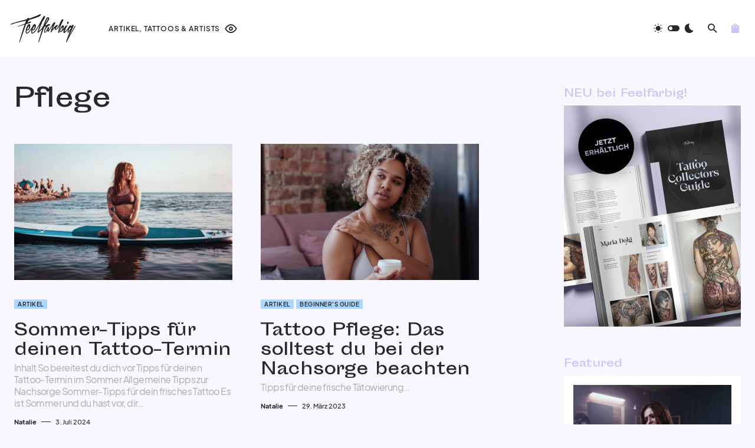

--- FILE ---
content_type: text/html; charset=UTF-8
request_url: https://feelfarbig.com/tag/pflege/
body_size: 30237
content:
<!doctype html>
<html lang="de">
<head>
<link rel="preload" href="https://feelfarbig.com/wp-includes/js/jquery/jquery.min.js" as="script" />
<link rel="preload" href="https://feelfarbig.com/wp-includes/js/jquery/jquery-migrate.min.js" as="script" />
<link rel="preload" href="https://feelfarbig.com/wp-content/plugins/woocommerce/assets/js/jquery-blockui/jquery.blockUI.min.js" as="script" />
<link rel="preload" href="https://feelfarbig.com/wp-content/plugins/advanced-popups/public/js/advanced-popups-public.js" as="script" />
<link rel="preload" href="https://feelfarbig.com/wp-content/plugins/woocommerce/assets/js/frontend/add-to-cart.min.js" as="script" />
<link rel="preload" href="https://feelfarbig.com/wp-content/plugins/woocommerce/assets/js/js-cookie/js.cookie.min.js" as="script" />
<link rel="preload" href="https://feelfarbig.com/wp-content/plugins/woocommerce/assets/js/frontend/woocommerce.min.js" as="script" />
<link rel="preload" href="//pagead2.googlesyndication.com/pagead/js/adsbygoogle.js" as="script" />
<link rel="preload" href="https://www.googletagmanager.com/gtag/js?id=G-7L6ZNNN8B0" as="script" />
<link rel="preload" href="https://feelfarbig.com/wp-includes/js/dist/hooks.min.js" as="script" />
<link rel="preload" href="https://feelfarbig.com/wp-includes/js/dist/i18n.min.js" as="script" />
<link rel="preload" href="https://feelfarbig.com/wp-content/plugins/contact-form-7/includes/swv/js/index.js" as="script" />
<link rel="preload" href="https://feelfarbig.com/wp-content/plugins/contact-form-7/includes/js/index.js" as="script" />
<link rel="preload" href="https://feelfarbig.com/wp-content/plugins/powerkit/modules/basic-elements/public/js/public-powerkit-basic-elements.js" as="script" />
<link rel="preload" href="https://feelfarbig.com/wp-content/plugins/canvas/components/justified-gallery/block/jquery.justifiedGallery.min.js" as="script" />
<link rel="preload" href="https://feelfarbig.com/wp-content/plugins/powerkit/modules/justified-gallery/public/js/public-powerkit-justified-gallery.js" as="script" />
<link rel="preload" href="https://feelfarbig.com/wp-content/plugins/powerkit/modules/lazyload/public/js/lazysizes.config.js" as="script" />
<link rel="preload" href="https://feelfarbig.com/wp-content/plugins/powerkit/modules/lazyload/public/js/lazysizes.min.js" as="script" />
<link rel="preload" href="https://feelfarbig.com/wp-includes/js/imagesloaded.min.js" as="script" />
<link rel="preload" href="https://feelfarbig.com/wp-content/plugins/powerkit/modules/lightbox/public/js/glightbox.min.js" as="script" />
<link rel="preload" href="https://feelfarbig.com/wp-content/plugins/powerkit/modules/lightbox/public/js/public-powerkit-lightbox.js" as="script" />
<link rel="preload" href="https://feelfarbig.com/wp-content/plugins/powerkit/modules/opt-in-forms/public/js/public-powerkit-opt-in-forms.js" as="script" />
<link rel="preload" href="https://feelfarbig.com/wp-content/plugins/powerkit/modules/scroll-to-top/public/js/public-powerkit-scroll-to-top.js" as="script" />
<link rel="preload" href="https://feelfarbig.com/wp-content/plugins/powerkit/modules/share-buttons/public/js/public-powerkit-share-buttons.js" as="script" />
<link rel="preload" href="https://feelfarbig.com/wp-content/plugins/canvas/components/slider-gallery/block/flickity.pkgd.min.js" as="script" />
<link rel="preload" href="https://feelfarbig.com/wp-content/plugins/powerkit/modules/slider-gallery/public/js/public-powerkit-slider-gallery.js" as="script" />
<link rel="preload" href="https://feelfarbig.com/wp-content/plugins/simple-youtube-responsive/js/yt-responsive.min.js" as="script" />
<link rel="preload" href="https://feelfarbig.com/wp-includes/js/underscore.min.js" as="script" />
<link rel="preload" href="https://feelfarbig.com/wp-includes/js/wp-util.min.js" as="script" />
<link rel="preload" href="https://feelfarbig.com/wp-includes/js/api-request.min.js" as="script" />
<link rel="preload" href="https://feelfarbig.com/wp-includes/js/dist/url.min.js" as="script" />
<link rel="preload" href="https://feelfarbig.com/wp-includes/js/dist/api-fetch.min.js" as="script" />
<link rel="preload" href="https://feelfarbig.com/wp-includes/js/dist/vendor/wp-polyfill.min.js" as="script" />
<link rel="preload" href="https://feelfarbig.com/wp-content/plugins/woo-variation-swatches/assets/js/frontend.min.js" as="script" />
<link rel="preload" href="https://feelfarbig.com/wp-content/themes/feelfarbig/assets/js/scripts.js" as="script" />
<link rel="preload" href="https://www.google.com/recaptcha/api.js?render=6LdNG44qAAAAADt7N4SaOQBoMXCOgW_tr_I4D4zc&#038;ver=3.0" as="script" />
<link rel="preload" href="https://feelfarbig.com/wp-content/plugins/contact-form-7/modules/recaptcha/index.js" as="script" />
	<meta charset="UTF-8" />
	<meta name="viewport" content="width=device-width, initial-scale=1" />
	<link rel="profile" href="https://gmpg.org/xfn/11" />
	<meta name='robots' content='index, follow, max-image-preview:large, max-snippet:-1, max-video-preview:-1' />

	<!-- This site is optimized with the Yoast SEO plugin v26.4 - https://yoast.com/wordpress/plugins/seo/ -->
	<title>Hashtag #Pflege &#8211; Feelfarbig</title>
	<link rel="canonical" href="https://feelfarbig.com/tag/pflege/" />
	<meta property="og:locale" content="de_DE" />
	<meta property="og:type" content="article" />
	<meta property="og:title" content="Hashtag #Pflege &#8211; Feelfarbig" />
	<meta property="og:url" content="https://feelfarbig.com/tag/pflege/" />
	<meta property="og:site_name" content="Feelfarbig" />
	<meta property="og:image" content="https://feelfarbig.com/wp-content/uploads/2017/12/kunstsammler.jpg" />
	<meta property="og:image:width" content="1500" />
	<meta property="og:image:height" content="1000" />
	<meta property="og:image:type" content="image/jpeg" />
	<meta name="twitter:card" content="summary_large_image" />
	<script type="application/ld+json" class="yoast-schema-graph">{"@context":"https://schema.org","@graph":[{"@type":"CollectionPage","@id":"https://feelfarbig.com/tag/pflege/","url":"https://feelfarbig.com/tag/pflege/","name":"Hashtag #Pflege &#8211; Feelfarbig","isPartOf":{"@id":"https://feelfarbig.com/#website"},"primaryImageOfPage":{"@id":"https://feelfarbig.com/tag/pflege/#primaryimage"},"image":{"@id":"https://feelfarbig.com/tag/pflege/#primaryimage"},"thumbnailUrl":"https://feelfarbig.com/wp-content/uploads/2023/07/sommer_tipps-header-1.jpg","breadcrumb":{"@id":"https://feelfarbig.com/tag/pflege/#breadcrumb"},"inLanguage":"de"},{"@type":"ImageObject","inLanguage":"de","@id":"https://feelfarbig.com/tag/pflege/#primaryimage","url":"https://feelfarbig.com/wp-content/uploads/2023/07/sommer_tipps-header-1.jpg","contentUrl":"https://feelfarbig.com/wp-content/uploads/2023/07/sommer_tipps-header-1.jpg","width":2000,"height":1500,"caption":"Sommer-Tipps für deinen Tattoo-Termin"},{"@type":"BreadcrumbList","@id":"https://feelfarbig.com/tag/pflege/#breadcrumb","itemListElement":[{"@type":"ListItem","position":1,"name":"Startseite","item":"https://feelfarbig.com/"},{"@type":"ListItem","position":2,"name":"Pflege"}]},{"@type":"WebSite","@id":"https://feelfarbig.com/#website","url":"https://feelfarbig.com/","name":"Feelfarbig","description":"Tattoos. Kunst. Menschen.","publisher":{"@id":"https://feelfarbig.com/#organization"},"potentialAction":[{"@type":"SearchAction","target":{"@type":"EntryPoint","urlTemplate":"https://feelfarbig.com/?s={search_term_string}"},"query-input":{"@type":"PropertyValueSpecification","valueRequired":true,"valueName":"search_term_string"}}],"inLanguage":"de"},{"@type":"Organization","@id":"https://feelfarbig.com/#organization","name":"Feelfarbig - Tattoos. Kunst. Menschen.","url":"https://feelfarbig.com/","logo":{"@type":"ImageObject","inLanguage":"de","@id":"https://feelfarbig.com/#/schema/logo/image/","url":"https://feelfarbig.com/wp-content/uploads/2019/02/logo-schwarz.png","contentUrl":"https://feelfarbig.com/wp-content/uploads/2019/02/logo-schwarz.png","width":449,"height":200,"caption":"Feelfarbig - Tattoos. Kunst. Menschen."},"image":{"@id":"https://feelfarbig.com/#/schema/logo/image/"},"sameAs":["http://facebook.com/feelfarbig","http://instagram.com/feelfarbig","https://bsky.app/profile/feelfarbig.com"]}]}</script>
	<!-- / Yoast SEO plugin. -->


<link rel='dns-prefetch' href='//pagead2.googlesyndication.com' />
<link rel="alternate" type="application/rss+xml" title="Feelfarbig &raquo; Feed" href="https://feelfarbig.com/feed/" />
<link rel="alternate" type="application/rss+xml" title="Feelfarbig &raquo; Pflege Schlagwort-Feed" href="https://feelfarbig.com/tag/pflege/feed/" />
			<link rel="preload" href="https://feelfarbig.com/wp-content/plugins/canvas/assets/fonts/canvas-icons.woff" as="font" type="font/woff" crossorigin>
			<style id='wp-img-auto-sizes-contain-inline-css'>
img:is([sizes=auto i],[sizes^="auto," i]){contain-intrinsic-size:3000px 1500px}
/*# sourceURL=wp-img-auto-sizes-contain-inline-css */
</style>
<link rel='stylesheet' id='canvas-css' href='https://feelfarbig.com/wp-content/plugins/canvas/assets/css/canvas.css' media='all' />
<link rel='alternate stylesheet' id='powerkit-icons-css' href='https://feelfarbig.com/wp-content/plugins/powerkit/assets/fonts/powerkit-icons.woff' as='font' type='font/wof' crossorigin />
<link rel='stylesheet' id='powerkit-css' href='https://feelfarbig.com/wp-content/plugins/powerkit/assets/css/powerkit.css' media='all' />
<style id='wp-block-library-inline-css'>
:root{--wp-block-synced-color:#7a00df;--wp-block-synced-color--rgb:122,0,223;--wp-bound-block-color:var(--wp-block-synced-color);--wp-editor-canvas-background:#ddd;--wp-admin-theme-color:#007cba;--wp-admin-theme-color--rgb:0,124,186;--wp-admin-theme-color-darker-10:#006ba1;--wp-admin-theme-color-darker-10--rgb:0,107,160.5;--wp-admin-theme-color-darker-20:#005a87;--wp-admin-theme-color-darker-20--rgb:0,90,135;--wp-admin-border-width-focus:2px}@media (min-resolution:192dpi){:root{--wp-admin-border-width-focus:1.5px}}.wp-element-button{cursor:pointer}:root .has-very-light-gray-background-color{background-color:#eee}:root .has-very-dark-gray-background-color{background-color:#313131}:root .has-very-light-gray-color{color:#eee}:root .has-very-dark-gray-color{color:#313131}:root .has-vivid-green-cyan-to-vivid-cyan-blue-gradient-background{background:linear-gradient(135deg,#00d084,#0693e3)}:root .has-purple-crush-gradient-background{background:linear-gradient(135deg,#34e2e4,#4721fb 50%,#ab1dfe)}:root .has-hazy-dawn-gradient-background{background:linear-gradient(135deg,#faaca8,#dad0ec)}:root .has-subdued-olive-gradient-background{background:linear-gradient(135deg,#fafae1,#67a671)}:root .has-atomic-cream-gradient-background{background:linear-gradient(135deg,#fdd79a,#004a59)}:root .has-nightshade-gradient-background{background:linear-gradient(135deg,#330968,#31cdcf)}:root .has-midnight-gradient-background{background:linear-gradient(135deg,#020381,#2874fc)}:root{--wp--preset--font-size--normal:16px;--wp--preset--font-size--huge:42px}.has-regular-font-size{font-size:1em}.has-larger-font-size{font-size:2.625em}.has-normal-font-size{font-size:var(--wp--preset--font-size--normal)}.has-huge-font-size{font-size:var(--wp--preset--font-size--huge)}.has-text-align-center{text-align:center}.has-text-align-left{text-align:left}.has-text-align-right{text-align:right}.has-fit-text{white-space:nowrap!important}#end-resizable-editor-section{display:none}.aligncenter{clear:both}.items-justified-left{justify-content:flex-start}.items-justified-center{justify-content:center}.items-justified-right{justify-content:flex-end}.items-justified-space-between{justify-content:space-between}.screen-reader-text{border:0;clip-path:inset(50%);height:1px;margin:-1px;overflow:hidden;padding:0;position:absolute;width:1px;word-wrap:normal!important}.screen-reader-text:focus{background-color:#ddd;clip-path:none;color:#444;display:block;font-size:1em;height:auto;left:5px;line-height:normal;padding:15px 23px 14px;text-decoration:none;top:5px;width:auto;z-index:100000}html :where(.has-border-color){border-style:solid}html :where([style*=border-top-color]){border-top-style:solid}html :where([style*=border-right-color]){border-right-style:solid}html :where([style*=border-bottom-color]){border-bottom-style:solid}html :where([style*=border-left-color]){border-left-style:solid}html :where([style*=border-width]){border-style:solid}html :where([style*=border-top-width]){border-top-style:solid}html :where([style*=border-right-width]){border-right-style:solid}html :where([style*=border-bottom-width]){border-bottom-style:solid}html :where([style*=border-left-width]){border-left-style:solid}html :where(img[class*=wp-image-]){height:auto;max-width:100%}:where(figure){margin:0 0 1em}html :where(.is-position-sticky){--wp-admin--admin-bar--position-offset:var(--wp-admin--admin-bar--height,0px)}@media screen and (max-width:600px){html :where(.is-position-sticky){--wp-admin--admin-bar--position-offset:0px}}

/*# sourceURL=wp-block-library-inline-css */
</style><link rel='stylesheet' id='wc-blocks-style-css' href='https://feelfarbig.com/wp-content/plugins/woocommerce/assets/client/blocks/wc-blocks.css' media='all' />
<style id='global-styles-inline-css'>
:root{--wp--preset--aspect-ratio--square: 1;--wp--preset--aspect-ratio--4-3: 4/3;--wp--preset--aspect-ratio--3-4: 3/4;--wp--preset--aspect-ratio--3-2: 3/2;--wp--preset--aspect-ratio--2-3: 2/3;--wp--preset--aspect-ratio--16-9: 16/9;--wp--preset--aspect-ratio--9-16: 9/16;--wp--preset--color--black: #000000;--wp--preset--color--cyan-bluish-gray: #abb8c3;--wp--preset--color--white: #FFFFFF;--wp--preset--color--pale-pink: #f78da7;--wp--preset--color--vivid-red: #cf2e2e;--wp--preset--color--luminous-vivid-orange: #ff6900;--wp--preset--color--luminous-vivid-amber: #fcb900;--wp--preset--color--light-green-cyan: #7bdcb5;--wp--preset--color--vivid-green-cyan: #00d084;--wp--preset--color--pale-cyan-blue: #8ed1fc;--wp--preset--color--vivid-cyan-blue: #0693e3;--wp--preset--color--vivid-purple: #9b51e0;--wp--preset--color--blue: #1830cc;--wp--preset--color--green: #03a988;--wp--preset--color--orange: #FFBC49;--wp--preset--color--red: #fb0d48;--wp--preset--color--secondary-bg: #f8f3ee;--wp--preset--color--accent-bg: #ddefe9;--wp--preset--color--secondary: #a3a3a3;--wp--preset--color--primary: #292929;--wp--preset--color--gray-50: #f8f9fa;--wp--preset--color--gray-100: #f8f9fb;--wp--preset--color--gray-200: #e9ecef;--wp--preset--color--gray-300: #dee2e6;--wp--preset--gradient--vivid-cyan-blue-to-vivid-purple: linear-gradient(135deg,rgb(6,147,227) 0%,rgb(155,81,224) 100%);--wp--preset--gradient--light-green-cyan-to-vivid-green-cyan: linear-gradient(135deg,rgb(122,220,180) 0%,rgb(0,208,130) 100%);--wp--preset--gradient--luminous-vivid-amber-to-luminous-vivid-orange: linear-gradient(135deg,rgb(252,185,0) 0%,rgb(255,105,0) 100%);--wp--preset--gradient--luminous-vivid-orange-to-vivid-red: linear-gradient(135deg,rgb(255,105,0) 0%,rgb(207,46,46) 100%);--wp--preset--gradient--very-light-gray-to-cyan-bluish-gray: linear-gradient(135deg,rgb(238,238,238) 0%,rgb(169,184,195) 100%);--wp--preset--gradient--cool-to-warm-spectrum: linear-gradient(135deg,rgb(74,234,220) 0%,rgb(151,120,209) 20%,rgb(207,42,186) 40%,rgb(238,44,130) 60%,rgb(251,105,98) 80%,rgb(254,248,76) 100%);--wp--preset--gradient--blush-light-purple: linear-gradient(135deg,rgb(255,206,236) 0%,rgb(152,150,240) 100%);--wp--preset--gradient--blush-bordeaux: linear-gradient(135deg,rgb(254,205,165) 0%,rgb(254,45,45) 50%,rgb(107,0,62) 100%);--wp--preset--gradient--luminous-dusk: linear-gradient(135deg,rgb(255,203,112) 0%,rgb(199,81,192) 50%,rgb(65,88,208) 100%);--wp--preset--gradient--pale-ocean: linear-gradient(135deg,rgb(255,245,203) 0%,rgb(182,227,212) 50%,rgb(51,167,181) 100%);--wp--preset--gradient--electric-grass: linear-gradient(135deg,rgb(202,248,128) 0%,rgb(113,206,126) 100%);--wp--preset--gradient--midnight: linear-gradient(135deg,rgb(2,3,129) 0%,rgb(40,116,252) 100%);--wp--preset--font-size--small: 13px;--wp--preset--font-size--medium: 20px;--wp--preset--font-size--large: 36px;--wp--preset--font-size--x-large: 42px;--wp--preset--font-size--regular: 16px;--wp--preset--font-size--huge: 48px;--wp--preset--spacing--20: 0.44rem;--wp--preset--spacing--30: 0.67rem;--wp--preset--spacing--40: 1rem;--wp--preset--spacing--50: 1.5rem;--wp--preset--spacing--60: 2.25rem;--wp--preset--spacing--70: 3.38rem;--wp--preset--spacing--80: 5.06rem;--wp--preset--shadow--natural: 6px 6px 9px rgba(0, 0, 0, 0.2);--wp--preset--shadow--deep: 12px 12px 50px rgba(0, 0, 0, 0.4);--wp--preset--shadow--sharp: 6px 6px 0px rgba(0, 0, 0, 0.2);--wp--preset--shadow--outlined: 6px 6px 0px -3px rgb(255, 255, 255), 6px 6px rgb(0, 0, 0);--wp--preset--shadow--crisp: 6px 6px 0px rgb(0, 0, 0);}:where(.is-layout-flex){gap: 0.5em;}:where(.is-layout-grid){gap: 0.5em;}body .is-layout-flex{display: flex;}.is-layout-flex{flex-wrap: wrap;align-items: center;}.is-layout-flex > :is(*, div){margin: 0;}body .is-layout-grid{display: grid;}.is-layout-grid > :is(*, div){margin: 0;}:where(.wp-block-columns.is-layout-flex){gap: 2em;}:where(.wp-block-columns.is-layout-grid){gap: 2em;}:where(.wp-block-post-template.is-layout-flex){gap: 1.25em;}:where(.wp-block-post-template.is-layout-grid){gap: 1.25em;}.has-black-color{color: var(--wp--preset--color--black) !important;}.has-cyan-bluish-gray-color{color: var(--wp--preset--color--cyan-bluish-gray) !important;}.has-white-color{color: var(--wp--preset--color--white) !important;}.has-pale-pink-color{color: var(--wp--preset--color--pale-pink) !important;}.has-vivid-red-color{color: var(--wp--preset--color--vivid-red) !important;}.has-luminous-vivid-orange-color{color: var(--wp--preset--color--luminous-vivid-orange) !important;}.has-luminous-vivid-amber-color{color: var(--wp--preset--color--luminous-vivid-amber) !important;}.has-light-green-cyan-color{color: var(--wp--preset--color--light-green-cyan) !important;}.has-vivid-green-cyan-color{color: var(--wp--preset--color--vivid-green-cyan) !important;}.has-pale-cyan-blue-color{color: var(--wp--preset--color--pale-cyan-blue) !important;}.has-vivid-cyan-blue-color{color: var(--wp--preset--color--vivid-cyan-blue) !important;}.has-vivid-purple-color{color: var(--wp--preset--color--vivid-purple) !important;}.has-black-background-color{background-color: var(--wp--preset--color--black) !important;}.has-cyan-bluish-gray-background-color{background-color: var(--wp--preset--color--cyan-bluish-gray) !important;}.has-white-background-color{background-color: var(--wp--preset--color--white) !important;}.has-pale-pink-background-color{background-color: var(--wp--preset--color--pale-pink) !important;}.has-vivid-red-background-color{background-color: var(--wp--preset--color--vivid-red) !important;}.has-luminous-vivid-orange-background-color{background-color: var(--wp--preset--color--luminous-vivid-orange) !important;}.has-luminous-vivid-amber-background-color{background-color: var(--wp--preset--color--luminous-vivid-amber) !important;}.has-light-green-cyan-background-color{background-color: var(--wp--preset--color--light-green-cyan) !important;}.has-vivid-green-cyan-background-color{background-color: var(--wp--preset--color--vivid-green-cyan) !important;}.has-pale-cyan-blue-background-color{background-color: var(--wp--preset--color--pale-cyan-blue) !important;}.has-vivid-cyan-blue-background-color{background-color: var(--wp--preset--color--vivid-cyan-blue) !important;}.has-vivid-purple-background-color{background-color: var(--wp--preset--color--vivid-purple) !important;}.has-black-border-color{border-color: var(--wp--preset--color--black) !important;}.has-cyan-bluish-gray-border-color{border-color: var(--wp--preset--color--cyan-bluish-gray) !important;}.has-white-border-color{border-color: var(--wp--preset--color--white) !important;}.has-pale-pink-border-color{border-color: var(--wp--preset--color--pale-pink) !important;}.has-vivid-red-border-color{border-color: var(--wp--preset--color--vivid-red) !important;}.has-luminous-vivid-orange-border-color{border-color: var(--wp--preset--color--luminous-vivid-orange) !important;}.has-luminous-vivid-amber-border-color{border-color: var(--wp--preset--color--luminous-vivid-amber) !important;}.has-light-green-cyan-border-color{border-color: var(--wp--preset--color--light-green-cyan) !important;}.has-vivid-green-cyan-border-color{border-color: var(--wp--preset--color--vivid-green-cyan) !important;}.has-pale-cyan-blue-border-color{border-color: var(--wp--preset--color--pale-cyan-blue) !important;}.has-vivid-cyan-blue-border-color{border-color: var(--wp--preset--color--vivid-cyan-blue) !important;}.has-vivid-purple-border-color{border-color: var(--wp--preset--color--vivid-purple) !important;}.has-vivid-cyan-blue-to-vivid-purple-gradient-background{background: var(--wp--preset--gradient--vivid-cyan-blue-to-vivid-purple) !important;}.has-light-green-cyan-to-vivid-green-cyan-gradient-background{background: var(--wp--preset--gradient--light-green-cyan-to-vivid-green-cyan) !important;}.has-luminous-vivid-amber-to-luminous-vivid-orange-gradient-background{background: var(--wp--preset--gradient--luminous-vivid-amber-to-luminous-vivid-orange) !important;}.has-luminous-vivid-orange-to-vivid-red-gradient-background{background: var(--wp--preset--gradient--luminous-vivid-orange-to-vivid-red) !important;}.has-very-light-gray-to-cyan-bluish-gray-gradient-background{background: var(--wp--preset--gradient--very-light-gray-to-cyan-bluish-gray) !important;}.has-cool-to-warm-spectrum-gradient-background{background: var(--wp--preset--gradient--cool-to-warm-spectrum) !important;}.has-blush-light-purple-gradient-background{background: var(--wp--preset--gradient--blush-light-purple) !important;}.has-blush-bordeaux-gradient-background{background: var(--wp--preset--gradient--blush-bordeaux) !important;}.has-luminous-dusk-gradient-background{background: var(--wp--preset--gradient--luminous-dusk) !important;}.has-pale-ocean-gradient-background{background: var(--wp--preset--gradient--pale-ocean) !important;}.has-electric-grass-gradient-background{background: var(--wp--preset--gradient--electric-grass) !important;}.has-midnight-gradient-background{background: var(--wp--preset--gradient--midnight) !important;}.has-small-font-size{font-size: var(--wp--preset--font-size--small) !important;}.has-medium-font-size{font-size: var(--wp--preset--font-size--medium) !important;}.has-large-font-size{font-size: var(--wp--preset--font-size--large) !important;}.has-x-large-font-size{font-size: var(--wp--preset--font-size--x-large) !important;}
/*# sourceURL=global-styles-inline-css */
</style>

<style id='classic-theme-styles-inline-css'>
/*! This file is auto-generated */
.wp-block-button__link{color:#fff;background-color:#32373c;border-radius:9999px;box-shadow:none;text-decoration:none;padding:calc(.667em + 2px) calc(1.333em + 2px);font-size:1.125em}.wp-block-file__button{background:#32373c;color:#fff;text-decoration:none}
/*# sourceURL=/wp-includes/css/classic-themes.min.css */
</style>
<link rel='stylesheet' id='canvas-block-posts-sidebar-css' href='https://feelfarbig.com/wp-content/plugins/canvas/components/posts/block-posts-sidebar/block-posts-sidebar.css' media='all' />
<link rel='stylesheet' id='absolute-reviews-css' href='https://feelfarbig.com/wp-content/plugins/absolute-reviews/public/css/absolute-reviews-public.css' media='all' />
<link rel='stylesheet' id='advanced-popups-css' href='https://feelfarbig.com/wp-content/plugins/advanced-popups/public/css/advanced-popups-public.css' media='all' />
<link rel='stylesheet' id='canvas-block-heading-style-css' href='https://feelfarbig.com/wp-content/plugins/canvas/components/content-formatting/block-heading/block.css' media='all' />
<link rel='stylesheet' id='canvas-block-list-style-css' href='https://feelfarbig.com/wp-content/plugins/canvas/components/content-formatting/block-list/block.css' media='all' />
<link rel='stylesheet' id='canvas-block-paragraph-style-css' href='https://feelfarbig.com/wp-content/plugins/canvas/components/content-formatting/block-paragraph/block.css' media='all' />
<link rel='stylesheet' id='canvas-block-separator-style-css' href='https://feelfarbig.com/wp-content/plugins/canvas/components/content-formatting/block-separator/block.css' media='all' />
<link rel='stylesheet' id='canvas-block-group-style-css' href='https://feelfarbig.com/wp-content/plugins/canvas/components/basic-elements/block-group/block.css' media='all' />
<link rel='stylesheet' id='canvas-block-cover-style-css' href='https://feelfarbig.com/wp-content/plugins/canvas/components/basic-elements/block-cover/block.css' media='all' />
<link rel='stylesheet' id='powerkit-author-box-css' href='https://feelfarbig.com/wp-content/plugins/powerkit/modules/author-box/public/css/public-powerkit-author-box.css' media='all' />
<link rel='stylesheet' id='powerkit-basic-elements-css' href='https://feelfarbig.com/wp-content/plugins/powerkit/modules/basic-elements/public/css/public-powerkit-basic-elements.css' media='screen' />
<link rel='stylesheet' id='powerkit-coming-soon-css' href='https://feelfarbig.com/wp-content/plugins/powerkit/modules/coming-soon/public/css/public-powerkit-coming-soon.css' media='all' />
<link rel='stylesheet' id='powerkit-content-formatting-css' href='https://feelfarbig.com/wp-content/plugins/powerkit/modules/content-formatting/public/css/public-powerkit-content-formatting.css' media='all' />
<link rel='stylesheet' id='powerkit-сontributors-css' href='https://feelfarbig.com/wp-content/plugins/powerkit/modules/contributors/public/css/public-powerkit-contributors.css' media='all' />
<link rel='stylesheet' id='powerkit-featured-categories-css' href='https://feelfarbig.com/wp-content/plugins/powerkit/modules/featured-categories/public/css/public-powerkit-featured-categories.css' media='all' />
<link rel='stylesheet' id='powerkit-inline-posts-css' href='https://feelfarbig.com/wp-content/plugins/powerkit/modules/inline-posts/public/css/public-powerkit-inline-posts.css' media='all' />
<link rel='stylesheet' id='powerkit-justified-gallery-css' href='https://feelfarbig.com/wp-content/plugins/powerkit/modules/justified-gallery/public/css/public-powerkit-justified-gallery.css' media='all' />
<link rel='stylesheet' id='powerkit-lazyload-css' href='https://feelfarbig.com/wp-content/plugins/powerkit/modules/lazyload/public/css/public-powerkit-lazyload.css' media='all' />
<link rel='stylesheet' id='glightbox-css' href='https://feelfarbig.com/wp-content/plugins/powerkit/modules/lightbox/public/css/glightbox.min.css' media='all' />
<link rel='stylesheet' id='powerkit-lightbox-css' href='https://feelfarbig.com/wp-content/plugins/powerkit/modules/lightbox/public/css/public-powerkit-lightbox.css' media='all' />
<link rel='stylesheet' id='powerkit-opt-in-forms-css' href='https://feelfarbig.com/wp-content/plugins/powerkit/modules/opt-in-forms/public/css/public-powerkit-opt-in-forms.css' media='all' />
<link rel='stylesheet' id='powerkit-widget-posts-css' href='https://feelfarbig.com/wp-content/plugins/powerkit/modules/posts/public/css/public-powerkit-widget-posts.css' media='all' />
<link rel='stylesheet' id='powerkit-scroll-to-top-css' href='https://feelfarbig.com/wp-content/plugins/powerkit/modules/scroll-to-top/public/css/public-powerkit-scroll-to-top.css' media='all' />
<link rel='stylesheet' id='powerkit-share-buttons-css' href='https://feelfarbig.com/wp-content/plugins/powerkit/modules/share-buttons/public/css/public-powerkit-share-buttons.css' media='all' />
<link rel='stylesheet' id='powerkit-slider-gallery-css' href='https://feelfarbig.com/wp-content/plugins/powerkit/modules/slider-gallery/public/css/public-powerkit-slider-gallery.css' media='all' />
<link rel='stylesheet' id='powerkit-social-links-css' href='https://feelfarbig.com/wp-content/plugins/powerkit/modules/social-links/public/css/public-powerkit-social-links.css' media='all' />
<link rel='stylesheet' id='powerkit-widget-about-css' href='https://feelfarbig.com/wp-content/plugins/powerkit/modules/widget-about/public/css/public-powerkit-widget-about.css' media='all' />
<link rel='stylesheet' id='simple-youtube-responsive-css' href='https://feelfarbig.com/wp-content/plugins/simple-youtube-responsive/css/yt-responsive.css' media='all' />
<link rel='stylesheet' id='woocommerce-layout-css' href='https://feelfarbig.com/wp-content/plugins/woocommerce/assets/css/woocommerce-layout.css' media='all' />
<link rel='stylesheet' id='woocommerce-smallscreen-css' href='https://feelfarbig.com/wp-content/plugins/woocommerce/assets/css/woocommerce-smallscreen.css' media='only screen and (max-width: 768px)' />
<link rel='stylesheet' id='woocommerce-general-css' href='https://feelfarbig.com/wp-content/plugins/woocommerce/assets/css/woocommerce.css' media='all' />
<style id='woocommerce-inline-inline-css'>
.woocommerce form .form-row .required { visibility: visible; }
/*# sourceURL=woocommerce-inline-inline-css */
</style>
<link rel='stylesheet' id='woo-variation-swatches-css' href='https://feelfarbig.com/wp-content/plugins/woo-variation-swatches/assets/css/frontend.min.css' media='all' />
<style id='woo-variation-swatches-inline-css'>
:root {
--wvs-tick:url("data:image/svg+xml;utf8,%3Csvg filter='drop-shadow(0px 0px 2px rgb(0 0 0 / .8))' xmlns='http://www.w3.org/2000/svg'  viewBox='0 0 30 30'%3E%3Cpath fill='none' stroke='%23ffffff' stroke-linecap='round' stroke-linejoin='round' stroke-width='4' d='M4 16L11 23 27 7'/%3E%3C/svg%3E");

--wvs-cross:url("data:image/svg+xml;utf8,%3Csvg filter='drop-shadow(0px 0px 5px rgb(255 255 255 / .6))' xmlns='http://www.w3.org/2000/svg' width='72px' height='72px' viewBox='0 0 24 24'%3E%3Cpath fill='none' stroke='%23ff0000' stroke-linecap='round' stroke-width='0.6' d='M5 5L19 19M19 5L5 19'/%3E%3C/svg%3E");
--wvs-single-product-item-width:30px;
--wvs-single-product-item-height:30px;
--wvs-single-product-item-font-size:12px}
/*# sourceURL=woo-variation-swatches-inline-css */
</style>
<link rel='stylesheet' id='brands-styles-css' href='https://feelfarbig.com/wp-content/plugins/woocommerce/assets/css/brands.css' media='all' />
<link rel='stylesheet' id='csco-styles-css' href='https://feelfarbig.com/wp-content/themes/feelfarbig/style.css' media='all' />
<style id='csco-styles-inline-css'>
.searchwp-live-search-no-min-chars:after { content: "Continue typing" }
/*# sourceURL=csco-styles-inline-css */
</style>
<link rel='stylesheet' id='csco_css_wc-css' href='https://feelfarbig.com/wp-content/themes/feelfarbig/assets/css/woocommerce.css' media='all' />
<link rel='stylesheet' id='wc-pb-checkout-blocks-css' href='https://feelfarbig.com/wp-content/plugins/woocommerce-product-bundles/assets/css/frontend/checkout-blocks.css' media='all' />
<link rel='stylesheet' id='woocommerce-gzd-layout-css' href='https://feelfarbig.com/wp-content/plugins/woocommerce-germanized/build/static/layout-styles.css' media='all' />
<style id='woocommerce-gzd-layout-inline-css'>
.woocommerce-checkout .shop_table { background-color: #eeeeee; } .product p.deposit-packaging-type { font-size: 1.25em !important; } p.woocommerce-shipping-destination { display: none; }
                .wc-gzd-nutri-score-value-a {
                    background: url(https://feelfarbig.com/wp-content/plugins/woocommerce-germanized/assets/images/nutri-score-a.svg) no-repeat;
                }
                .wc-gzd-nutri-score-value-b {
                    background: url(https://feelfarbig.com/wp-content/plugins/woocommerce-germanized/assets/images/nutri-score-b.svg) no-repeat;
                }
                .wc-gzd-nutri-score-value-c {
                    background: url(https://feelfarbig.com/wp-content/plugins/woocommerce-germanized/assets/images/nutri-score-c.svg) no-repeat;
                }
                .wc-gzd-nutri-score-value-d {
                    background: url(https://feelfarbig.com/wp-content/plugins/woocommerce-germanized/assets/images/nutri-score-d.svg) no-repeat;
                }
                .wc-gzd-nutri-score-value-e {
                    background: url(https://feelfarbig.com/wp-content/plugins/woocommerce-germanized/assets/images/nutri-score-e.svg) no-repeat;
                }
            
/*# sourceURL=woocommerce-gzd-layout-inline-css */
</style>
<link rel='stylesheet' id='wc-bundle-style-css' href='https://feelfarbig.com/wp-content/plugins/woocommerce-product-bundles/assets/css/frontend/woocommerce.css' media='all' />
<style id='csco-theme-fonts-inline-css'>
@font-face {font-family: plus-jakarta-sans;src: url('https://feelfarbig.com/wp-content/themes/feelfarbig/assets/static/fonts/plus-jakarta-sans-300.woff2') format('woff2'),url('https://feelfarbig.com/wp-content/themes/feelfarbig/assets/static/fonts/plus-jakarta-sans-300.woff') format('woff');font-weight: 300;font-style: normal;font-display: swap;}@font-face {font-family: plus-jakarta-sans;src: url('https://feelfarbig.com/wp-content/themes/feelfarbig/assets/static/fonts/plus-jakarta-sans-regular.woff2') format('woff2'),url('https://feelfarbig.com/wp-content/themes/feelfarbig/assets/static/fonts/plus-jakarta-sans-regular.woff') format('woff');font-weight: 400;font-style: normal;font-display: swap;}@font-face {font-family: plus-jakarta-sans;src: url('https://feelfarbig.com/wp-content/themes/feelfarbig/assets/static/fonts/plus-jakarta-sans-500.woff2') format('woff2'),url('https://feelfarbig.com/wp-content/themes/feelfarbig/assets/static/fonts/plus-jakarta-sans-500.woff') format('woff');font-weight: 500;font-style: normal;font-display: swap;}@font-face {font-family: plus-jakarta-sans;src: url('https://feelfarbig.com/wp-content/themes/feelfarbig/assets/static/fonts/plus-jakarta-sans-600.woff2') format('woff2'),url('https://feelfarbig.com/wp-content/themes/feelfarbig/assets/static/fonts/plus-jakarta-sans-600.woff') format('woff');font-weight: 600;font-style: normal;font-display: swap;}@font-face {font-family: plus-jakarta-sans;src: url('https://feelfarbig.com/wp-content/themes/feelfarbig/assets/static/fonts/plus-jakarta-sans-700.woff2') format('woff2'),url('https://feelfarbig.com/wp-content/themes/feelfarbig/assets/static/fonts/plus-jakarta-sans-700.woff') format('woff');font-weight: 700;font-style: normal;font-display: swap;}@font-face {font-family: sporting-grotesque;src: url('https://feelfarbig.com/wp-content/themes/feelfarbig/assets/static/fonts/sporting-grotesque-regular.woff2') format('woff2'),url('https://feelfarbig.com/wp-content/themes/feelfarbig/assets/static/fonts/sporting-grotesque-regular.woff') format('woff');font-weight: 400;font-style: normal;font-display: swap;}
/*# sourceURL=csco-theme-fonts-inline-css */
</style>
<style id='csco-customizer-output-styles-inline-css'>
:root, [data-site-scheme="default"]{--cs-color-site-background:#f8f7ff;--cs-color-header-background:#ffffff;--cs-color-header-background-alpha:rgba(255,255,255,0.85);--cs-color-submenu-background:rgba(255,255,255,0.85);--cs-color-search-background:rgba(255,255,255,0.85);--cs-color-multi-column-background:rgba(255,255,255,0.85);--cs-color-fullscreen-menu-background:rgba(255,255,255,0.85);--cs-color-footer-background:#ffffff;--cs-color-footer-bottom-background:#f8f7ff;}:root, [data-scheme="default"]{--cs-color-overlay-background:#add6ff;--cs-color-overlay-secondary-background:#c9c2ff;--cs-color-link:#a49ddf;--cs-color-link-hover:#9dbedf;--cs-color-accent:#222222;--cs-color-secondary:#a3a3a3;--cs-palette-color-secondary:#a3a3a3;--cs-color-button:#c9c2ff;--cs-color-button-contrast:#222222;--cs-color-button-hover:#add6ff;--cs-color-button-hover-contrast:#ffffff;--cs-color-category:#add6ff;--cs-color-category-contrast:#222222;--cs-color-category-hover:#c9c2ff;--cs-color-category-hover-contrast:#ffffff;--cs-color-tags:#c9c2ff;--cs-color-tags-contrast:#222222;--cs-color-tags-hover:#add6ff;--cs-color-tags-hover-contrast:#ffffff;--cs-color-post-meta:#222222;--cs-color-post-meta-link:#222222;--cs-color-post-meta-link-hover:#222222;--cs-color-excerpt:#adadad;--cs-color-badge-primary:#684551;--cs-color-badge-secondary:#ededed;--cs-color-badge-success:#a2faa3;--cs-color-badge-danger:#cfa0b1;--cs-color-badge-warning:#af0057;--cs-color-badge-info:#add6ff;--cs-color-badge-dark:#000000;--cs-color-badge-light:#fafafa;}[data-scheme="default"] [class*="-badge"][class*="-primary"]{--cs-color-badge-dark-contrast:#ffffff;}[data-scheme="default"] [class*="-badge"][class*="-secondary"]{--cs-color-badge-light-contrast:#000000;}[data-scheme="default"] [class*="-badge"][class*="-success"]{--cs-color-badge-dark-contrast:#ffffff;}[data-scheme="default"] [class*="-badge"][class*="-danger"]{--cs-color-badge-dark-contrast:#ffffff;}[data-scheme="default"] [class*="-badge"][class*="-warning"]{--cs-color-badge-dark-contrast:#ffffff;}[data-scheme="default"] [class*="-badge"][class*="-info"]{--cs-color-badge-dark-contrast:#ffffff;}[data-scheme="default"] [class*="-badge"][class*="-dark"]{--cs-color-badge-dark-contrast:#ffffff;}[data-scheme="default"] [class*="-badge"][class*="-light"]{--cs-color-badge-light-contrast:#000000;}[data-site-scheme="dark"]{--cs-color-site-background:#0a0a0a;--cs-color-header-background:#131214;--cs-color-header-background-alpha:rgba(19,18,20,0.85);--cs-color-submenu-background:rgba(19,18,20,0.85);--cs-color-search-background:rgba(19,18,20,0.85);--cs-color-multi-column-background:rgba(19,18,20,0.85);--cs-color-fullscreen-menu-background:rgba(19,18,20,0.85);--cs-color-footer-background:#131214;--cs-color-footer-bottom-background:#0a0a0a;--cs-color-overlay-background:#add6ff;--cs-color-overlay-secondary-background:#c9c2ff;--cs-color-link:#c9c2ff;--cs-color-link-hover:#add6ff;}:root{--cs-color-submenu-background-dark:rgba(19,18,20,0.85);--cs-color-search-background-dark:rgba(19,18,20,0.85);--cs-color-multi-column-background-dark:rgba(19,18,20,0.85);--cs-layout-elements-border-radius:0px;--cs-thumbnail-border-radius:0px;--cs-button-border-radius:0px;--cnvs-tabs-border-radius:0px;--cs-input-border-radius:0px;--cs-badge-border-radius:0px;--cs-category-label-border-radius:0px;--cs-header-initial-height:96px;}[data-scheme="dark"]{--cs-color-accent:#191919;--cs-color-secondary:#bcbcbc;--cs-palette-color-secondary:#bcbcbc;--cs-color-button:#c9c2ff;--cs-color-button-contrast:#ffffff;--cs-color-button-hover:#add6ff;--cs-color-button-hover-contrast:#ffffff;--cs-color-category:#add6ff;--cs-color-category-contrast:#222222;--cs-color-category-hover:#c9c2ff;--cs-color-category-hover-contrast:#222222;--cs-color-post-meta:#ffffff;--cs-color-post-meta-link:#ffffff;--cs-color-post-meta-link-hover:#818181;--cs-color-excerpt:#e0e0e0;--cs-color-badge-primary:#484f7e;--cs-color-badge-secondary:#ededed;--cs-color-badge-success:#9db8ad;--cs-color-badge-danger:#cfa0b1;--cs-color-badge-warning:#cac6b4;--cs-color-badge-info:#5c6693;--cs-color-badge-dark:rgba(255,255,255,0.7);--cs-color-badge-light:rgb(238,238,238);}[data-scheme="dark"] [class*="-badge"][class*="-primary"]{--cs-color-badge-dark-contrast:#ffffff;}[data-scheme="dark"] [class*="-badge"][class*="-secondary"]{--cs-color-badge-light-contrast:#000000;}[data-scheme="dark"] [class*="-badge"][class*="-success"]{--cs-color-badge-dark-contrast:#ffffff;}[data-scheme="dark"] [class*="-badge"][class*="-danger"]{--cs-color-badge-dark-contrast:#ffffff;}[data-scheme="dark"] [class*="-badge"][class*="-warning"]{--cs-color-badge-dark-contrast:#ffffff;}[data-scheme="dark"] [class*="-badge"][class*="-info"]{--cs-color-badge-dark-contrast:#ffffff;}[data-scheme="dark"] [class*="-badge"][class*="-dark"]{--cs-color-badge-dark-contrast:#ffffff;}[data-scheme="dark"] [class*="-badge"][class*="-light"]{--cs-color-badge-light-contrast:#020202;}:root .cnvs-block-section-heading, [data-scheme="default"] .cnvs-block-section-heading, [data-scheme="dark"] [data-scheme="default"] .cnvs-block-section-heading{--cnvs-section-heading-border-color:#d5d5d5;}[data-scheme="dark"] .cnvs-block-section-heading{--cnvs-section-heading-border-color:#494949;}.cs-posts-area__home.cs-posts-area__grid{--cs-posts-area-grid-columns:2!important;}.cs-posts-area__archive.cs-posts-area__grid{--cs-posts-area-grid-columns:2!important;}@media (max-width: 1019px){.cs-posts-area__home.cs-posts-area__grid{--cs-posts-area-grid-columns:2!important;}.cs-posts-area__archive.cs-posts-area__grid{--cs-posts-area-grid-columns:2!important;}}@media (max-width: 599px){.cs-posts-area__home.cs-posts-area__grid{--cs-posts-area-grid-columns:1!important;}.cs-posts-area__archive.cs-posts-area__grid{--cs-posts-area-grid-columns:1!important;}}
/*# sourceURL=csco-customizer-output-styles-inline-css */
</style>
<script src="https://feelfarbig.com/wp-includes/js/jquery/jquery.min.js" id="jquery-core-js"></script>
<script src="https://feelfarbig.com/wp-includes/js/jquery/jquery-migrate.min.js" id="jquery-migrate-js"></script>
<script src="https://feelfarbig.com/wp-content/plugins/woocommerce/assets/js/jquery-blockui/jquery.blockUI.min.js" id="jquery-blockui-js" data-wp-strategy="defer"></script>
<script src="https://feelfarbig.com/wp-content/plugins/advanced-popups/public/js/advanced-popups-public.js" id="advanced-popups-js"></script>
<script id="wc-add-to-cart-js-extra">
var wc_add_to_cart_params = {"ajax_url":"/wp-admin/admin-ajax.php","wc_ajax_url":"/?wc-ajax=%%endpoint%%","i18n_view_cart":"Warenkorb anzeigen","cart_url":"https://feelfarbig.com/warenkorb/","is_cart":"","cart_redirect_after_add":"no"};
//# sourceURL=wc-add-to-cart-js-extra
</script>
<script src="https://feelfarbig.com/wp-content/plugins/woocommerce/assets/js/frontend/add-to-cart.min.js" id="wc-add-to-cart-js" defer data-wp-strategy="defer"></script>
<script src="https://feelfarbig.com/wp-content/plugins/woocommerce/assets/js/js-cookie/js.cookie.min.js" id="js-cookie-js" defer data-wp-strategy="defer"></script>
<script id="woocommerce-js-extra">
var woocommerce_params = {"ajax_url":"/wp-admin/admin-ajax.php","wc_ajax_url":"/?wc-ajax=%%endpoint%%","i18n_password_show":"Passwort anzeigen","i18n_password_hide":"Passwort verbergen"};
//# sourceURL=woocommerce-js-extra
</script>
<script src="https://feelfarbig.com/wp-content/plugins/woocommerce/assets/js/frontend/woocommerce.min.js" id="woocommerce-js" defer data-wp-strategy="defer"></script>
<script src="//pagead2.googlesyndication.com/pagead/js/adsbygoogle.js" id="csco_adsense-js"></script>
<link rel="https://api.w.org/" href="https://feelfarbig.com/wp-json/" /><link rel="alternate" title="JSON" type="application/json" href="https://feelfarbig.com/wp-json/wp/v2/tags/65" /><link rel="EditURI" type="application/rsd+xml" title="RSD" href="https://feelfarbig.com/xmlrpc.php?rsd" />

		<link rel="preload" href="https://feelfarbig.com/wp-content/plugins/absolute-reviews/fonts/absolute-reviews-icons.woff" as="font" type="font/woff" crossorigin>
				<link rel="preload" href="https://feelfarbig.com/wp-content/plugins/advanced-popups/fonts/advanced-popups-icons.woff" as="font" type="font/woff" crossorigin>
		<style id="csco-inline-styles">
:root {
	/* Base Font */
	--cs-font-base-family: 'plus-jakarta-sans', sans-serif;
	--cs-font-base-size: 1rem;
	--cs-font-base-weight: 400;
	--cs-font-base-style: normal;
	--cs-font-base-letter-spacing: normal;
	--cs-font-base-line-height: 1.75;

	/* Primary Font */
	--cs-font-primary-family: 'plus-jakarta-sans', sans-serif;
	--cs-font-primary-size: 0.6875rem;
	--cs-font-primary-weight: 600;
	--cs-font-primary-style: normal;
	--cs-font-primary-letter-spacing: 0.125em;
	--cs-font-primary-text-transform: uppercase;

	/* Secondary Font */
	--cs-font-secondary-family: 'plus-jakarta-sans', sans-serif;
	--cs-font-secondary-size: 0.75rem;
	--cs-font-secondary-weight: 500;
	--cs-font-secondary-style: normal;
	--cs-font-secondary-letter-spacing: normal;
	--cs-font-secondary-text-transform: initial;

	/* Category Font */
	--cs-font-category-family 'plus-jakarta-sans', sans-serif;
	--cs-font-category-size: 0.625rem;
	--cs-font-category-weight: 600;
	--cs-font-category-style: normal;
	--cs-font-category-letter-spacing: 0.05em;
	--cs-font-category-text-transform: uppercase;

	/* Tags Font */
	--cs-font-tags-family: 'plus-jakarta-sans', sans-serif;
	--cs-font-tags-size: 0.6875rem;
	--cs-font-tags-weight: 600;
	--cs-font-tags-style: normal;
	--cs-font-tags-letter-spacing: 0.025em;
	--cs-font-tags-text-transform: uppercase;

	/* Post Meta Font */
	--cs-font-post-meta-family: 'plus-jakarta-sans', sans-serif;
	--cs-font-post-meta-size: 0.6875rem;
	--cs-font-post-meta-weight: 500;
	--cs-font-post-meta-style: normal;
	--cs-font-post-meta-letter-spacing: normal;
	--cs-font-post-meta-text-transform: initial;

	/* Input Font */
	--cs-font-input-family: 'plus-jakarta-sans', sans-serif;
	--cs-font-input-size: 0.875rem;
	--cs-font-input-line-height: 1.625rem;
	--cs-font-input-weight: 500;
	--cs-font-input-style: normal;
	--cs-font-input-letter-spacing: normal;
	--cs-font-input-text-transform: initial;

	/* Post Subbtitle */
	--cs-font-post-subtitle-family: 'plus-jakarta-sans', sans-serif;
	--cs-font-post-subtitle-size: 2.25rem;
	--cs-font-post-subtitle-weight: 400;
	--cs-font-post-subtitle-line-height: 1.15;
	--cs-font-post-subtitle-letter-spacing: normal;

	/* Post Content */
	--cs-font-post-content-family: 'plus-jakarta-sans', sans-serif;
	--cs-font-post-content-size: 1rem;
	--cs-font-post-content-letter-spacing: normal;

	/* Summary */
	--cs-font-entry-summary-family: 'plus-jakarta-sans', sans-serif;
	--cs-font-entry-summary-size: 1.25rem;
	--cs-font-entry-summary-letter-spacing: normal;

	/* Entry Excerpt */
	--cs-font-entry-excerpt-family: 'plus-jakarta-sans', sans-serif;
	--cs-font-entry-excerpt-size: 1rem;
	--cs-font-entry-excerpt-line-height: 1.5;
	--cs-font-entry-excerpt-wight: 400;
	--cs-font-entry-excerpt-letter-spacing: normal;

	/* Logos --------------- */

	/* Main Logo */
	--cs-font-main-logo-family: 'plus-jakarta-sans', sans-serif;
	--cs-font-main-logo-size: 1.5rem;
	--cs-font-main-logo-weight: 700;
	--cs-font-main-logo-style: normal;
	--cs-font-main-logo-letter-spacing: -0.05em;
	--cs-font-main-logo-text-transform: initial;

	/* Footer Logo */
	--cs-font-footer-logo-family: 'plus-jakarta-sans', sans-serif;
	--cs-font-footer-logo-size: 1.5rem;
	--cs-font-footer-logo-weight: 700;
	--cs-font-footer-logo-style: normal;
	--cs-font-footer-logo-letter-spacing: -0.05em;
	--cs-font-footer-logo-text-transform: initial;

	/* Headings --------------- */

	/* Headings */
	--cs-font-headings-family: 'sporting-grotesque', sans-serif;
	--cs-font-headings-weight: 400;
	--cs-font-headings-style: normal;
	--cs-font-headings-line-height: 1.2;
	--cs-font-headings-letter-spacing: -0.01em;
	--cs-font-headings-text-transform: initial;

	/* Headings Excerpt */
	--cs-font-headings-excerpt-family: 'plus-jakarta-sans', sans-serif;
	--cs-font-headings-excerpt-weight: 300;
	--cs-font-headings-excerpt-style: normal;
	--cs-font-headings-excerpt-line-height: 1.25;
	--cs-font-headings-excerpt-letter-spacing: -0.0375em;
	--cs-font-headings-excerpt-text-transform: initial;

	/* Section Headings */
	--cs-font-section-headings-family: 'plus-jakarta-sans', sans-serif;
	--cs-font-section-headings-size: 1.25rem;
	--cs-font-section-headings-weight: 600;
	--cs-font-section-headings-style: normal;
	--cs-font-section-headings-letter-spacing: -0.05em;
	--cs-font-section-headings-text-transform: initial;

	/* Primary Menu Font --------------- */
	/* Used for main top level menu elements. */
	--cs-font-primary-menu-family: 'plus-jakarta-sans', sans-serif;
	--cs-font-primary-menu-size: 0.75rem;
	--cs-font-primary-menu-weight: 600;
	--cs-font-primary-menu-style: normal;
	--cs-font-primary-menu-letter-spacing: 0.075em;
	--cs-font-primary-menu-text-transform: uppercase;

	/* Primary Submenu Font */
	/* Used for submenu elements. */
	--cs-font-primary-submenu-family: 'plus-jakarta-sans', sans-serif;
	--cs-font-primary-submenu-size: 0.75rem;
	--cs-font-primary-submenu-weight: 600;
	--cs-font-primary-submenu-style: normal;
	--cs-font-primary-submenu-letter-spacing: normal;
	--cs-font-primary-submenu-text-transform: initial;

	/* Featured Menu Font */
	/* Used for main top level featured-menu elements. */
	--cs-font-featured-menu-family: 'plus-jakarta-sans', sans-serif;
	--cs-font-featured-menu-size: 0.75rem;
	--cs-font-featured-menu-weight: 700;
	--cs-font-featured-menu-style: normal;
	--cs-font-featured-menu-letter-spacing: 0.075em;
	--cs-font-featured-menu-text-transform: uppercase;

	/* Featured Submenu Font */
	/* Used for featured-submenu elements. */
	--cs-font-featured-submenu-family: 'plus-jakarta-sans', sans-serif;
	--cs-font-featured-submenu-size: 0.75rem;
	--cs-font-featured-submenu-weight: 600;
	--cs-font-featured-submenu-style: normal;
	--cs-font-featured-submenu-letter-spacing: normal;
	--cs-font-featured-submenu-text-transform: initial;

	/* Fullscreen Menu Font */
	/* Used for main top level fullscreen-menu elements. */
	--cs-font-fullscreen-menu-family: 'plus-jakarta-sans', sans-serif;
	--cs-font-fullscreen-menu-size: 2.5rem;
	--cs-font-fullscreen-menu-weight: 600;
	--cs-font-fullscreen-menu-line-height: 1;
	--cs-font-fullscreen-menu-style: normal;
	--cs-font-fullscreen-menu-letter-spacing: -0.05em;
	--cs-font-fullscreen-menu-text-transform: initial;

	/* Fullscreen Submenu Font */
	/* Used for fullscreen-submenu elements. */
	--cs-font-fullscreen-submenu-family: 'plus-jakarta-sans', sans-serif;
	--cs-font-fullscreen-submenu-size: 1rem;
	--cs-font-fullscreen-submenu-weight: 500;
	--cs-font-fullscreen-submenu-line-height: 1;
	--cs-font-fullscreen-submenu-style: normal;
	--cs-font-fullscreen-submenu-letter-spacing: normal;
	--cs-font-fullscreen-submenu-text-transform: initial;

	/* Footer Menu Heading Font
	/* Used for main top level footer elements. */
	--cs-font-footer-menu-family: 'plus-jakarta-sans', sans-serif;
	--cs-font-footer-menu-size: 1.25rem;
	--cs-font-footer-menu-weight: 600;
	--cs-font-footer-menu-line-height: 1;
	--cs-font-footer-menu-style: normal;
	--cs-font-footer-menu-letter-spacing: -0.05em;
	--cs-font-footer-menu-text-transform: initial;

	/* Footer Submenu Font */
	/* Used footer-submenu elements. */
	--cs-font-footer-submenu-family: 'plus-jakarta-sans', sans-serif;
	--cs-font-footer-submenu-size: 0.75rem;
	--cs-font-footer-submenu-weight: 700;
	--cs-font-footer-submenu-line-height: 1.5;
	--cs-font-footer-submenu-style: normal;
	--cs-font-footer-submenu-letter-spacing: 0.075em;
	--cs-font-footer-submenu-text-transform: uppercase;

	/* Footer Bottom Menu Font */
	/* Used footer-bottom-submenu elements. */
	--cs-font-footer-bottom-submenu-family: 'plus-jakarta-sans', sans-serif;
	--cs-font-footer-bottom-submenu-size: 0.75rem;
	--cs-font-footer-bottom-submenu-weight: 500;
	--cs-font-footer-bottom-submenu-line-height: 1;
	--cs-font-footer-bottom-submenu-style: normal;
	--cs-font-footer-bottom-submenu-letter-spacing: normal;
	--cs-font-footer-bottom-submenu-text-transform: initial;

	/* Category Letter Font */
	--cs-font-category-letter-family: 'plus-jakarta-sans', sans-serif;
	--cs-font-category-letter-size: 4rem;
	--cs-font-category-letter-weight: 600;
	--cs-font-category-letter-style: normal;

	/* Category label */
	--cs-font-category-label-family: 'plus-jakarta-sans', sans-serif;
	--cs-font-category-label-size: 1.125rem;
	--cs-font-category-label-weight: 400;
	--cs-font-category-label-style: normal;
	--cs-font-category-label-line-height: 1.15;
	--cs-font-category-label-letter-spacing: -0.0125em;
	--cs-font-category-label-text-transform: initial;

	/* Custom-label Font */
	/* Used for custom-label. */
	--cs-font-custom-label-family: 'plus-jakarta-sans', sans-serif;
	--cs-font-custom-label-size: 0.75rem;
	--cs-font-custom-label-weight: 500;
	--cs-font-custom-label-style: normal;
	--cs-font-custom-label-letter-spacing: normal;
	--cs-font-custom-label-text-transform: uppercase;

	/* Label */
	--cs-font-label-family: 'plus-jakarta-sans', sans-serif;
	--cs-font-label-size: 0.75rem;
	--cs-font-label-weight: 700;
	--cs-font-label-style: normal;
	--cs-font-label-letter-spacing: -0.025em;
	--cs-font-label-text-transform: uppercase;

	/* Header instagram */
	/* Used for Header instagrams. */
	--cs-font-header-instagram-family: 'plus-jakarta-sans', sans-serif;
	--cs-font-header-instagram-size: 2rem;
	--cs-font-header-instagram-weight: 400;
	--cs-font-header-instagram-style: normal;
	--cs-font-header-instagram-letter-spacing: normal;
	--cs-font-header-instagram-text-transform: none;

	/* Used badge*/
	--cs-font-badge-family: 'plus-jakarta-sans', sans-serif;
	--cs-font-badge-size: 0.625rem;
	--cs-font-badge-weight: 600;
	--cs-font-badge-style: normal;
	--cs-font-badge-letter-spacing: normal;
	--cs-font-badge-text-transform: uppercase;;
}

</style>
			<noscript><style>.woocommerce-product-gallery{ opacity: 1 !important; }</style></noscript>
	<link rel="icon" href="https://feelfarbig.com/wp-content/uploads/2017/11/cropped-favicon-80x80.png" sizes="32x32" />
<link rel="icon" href="https://feelfarbig.com/wp-content/uploads/2017/11/cropped-favicon-320x240.png" sizes="192x192" />
<link rel="apple-touch-icon" href="https://feelfarbig.com/wp-content/uploads/2017/11/cropped-favicon-320x240.png" />
<meta name="msapplication-TileImage" content="https://feelfarbig.com/wp-content/uploads/2017/11/cropped-favicon-320x240.png" />
		<style id="wp-custom-css">
			html, body {
letter-spacing: -.015em;
	scroll-behavior: smooth;
}

.anchor {
  display: block;
  position: relative;
  top: -50px;
  height: 0;
  visibility: hidden;
}

summary {
font-weight: 600;
margin-left:-14px;
margin-top: 10px;
	margin-bottom: 10px;
}

.home .cs-entry__outer {
background: none !important;
}

h3,h4 {
margin-top:2em!important;
margin-bottom:0.25em!important;
}
.cs-main-content h3, .cs-main-content h4, .cs-main-content h5{
color:#add6ff;hyphens: none;
		}
.fnoten {color:#add6ff; font-weight: 600; margin:-5px 10px 0 5px !important; display: inline-block;
  padding: 0 0.75rem; font-size:0.9em; }
.fnotenunten {
  font-size: 0.9em;
	margin: 0 0 0 20px;
padding: 0;
}
.fnotenunten li::marker {
  color: #add6ff;
	margin: 0 0 -15px 0 !important;
	font-weight: 600;
}
.bigger {font-size:1.25em;font-weight: 600;} 
.arrowup a, .arrowup {font-size:0.75em;text-decoration:none !important; margin-top: 50px;
 }
.arrowline{width:25%;float:left;margin-bottom: -2.5em !important; }

.glightbox-clean .gclose{
background-color: rgba(255,255,255,0.9);
border-radius: 20px;
	content: "X";
	color: #000 !important;
}

.pk-card-header a {
color:#c9c2ff;
hyphens: none;
line-height:1.5em;
margin: 15px 0;
	font-size: 1.15em;
}
.pk-card-body {
padding: 0 0 1.5rem 0;
}
.pk-card-body p {
margin-top: 1.5rem !important;
margin-bottom: 0 !important;
}
.pk-card-header a:after {
text-align: right !important;
margin: auto 0;
}

h5,h6 {
margin-top:1em;
margin-bottom:0.25em;
}
.entry-content {
	-moz-hyphens: auto;
	-o-hyphens: auto;
	-webkit-hyphens: auto;
	-ms-hyphens: auto;
	hyphens: auto
}
.cs-entry__post-meta .cs-meta-category .post-categories li {
margin-bottom: 5px;
}
.cs-entry__post-media:not(:first-child) {
margin-top: 1rem;
}
.cs-header__cta-link {
color:#222;}
.entry-content > blockquote {  
font-size:1em;
line-height:1.5em;}
.cs-overlay-background:after {
background: rgba(0,0,0,0.3)!important;
}
.home .cs-site-content {
margin: 0;
}
.home .cnvs-block-section .cnvs-block-section-content-inner > *:last-child:after {
display: none;
}
.home .cnvs-block-posts-layout-tile-type-1 .cs-overlay-content {
padding: 250px 32px 20px 32px !important;
}

@media (max-width: 800px) {
 .home .cnvs-block-posts-layout-tile-type-1 .cs-overlay-content {
padding: 150px 25px 20px 25px !important;
}
	.cs-entry__post-media{
  min-height: 70vw !important;
}
	/* MOBIL Header */
.cs-header__inner-mobile .cs-header__col > *:not(:first-child) {
margin-left: 9px !important;
}
.cs-header__scheme-toggle,.cs-header__search-toggle,.cs-header__cart {
padding: 10px;
}

}
.homeartists {
margin-top: -70px !important;
margin-bottom: 50px !important;
}
@media (max-width: 720px) {
.cnvs-block-posts-layout-horizontal-type-1 .cs-entry__content {
padding-left: 0px;
padding-right: 0px;
}
}
.pk-inline-posts:not(:last-child) {
border-bottom: none;
}
.wp-caption.alignright {
width: 40% !important;
	float:right;
	margin-left:25px;
	margin-bottom:0px;
}
.wp-caption.alignleft {
width: 40% !important;
	float:left;
	margin-right:25px;
	margin-bottom:0px;
}
.wp-caption {
	margin-bottom:15px;
}
.cs-main-content figure {
	margin-bottom: 1.5rem !important;
}
.home .cs-entry__title {
hyphens:none;
}
.cs-entry__author-position{
display:none;
}
.cs-entry__author-name{
	margin-bottom: 10px;
border-bottom: 1px solid  #add6ff;
color: #c9c2ff;
}


#verzeichnis {
  list-style-type: upper-roman;
  padding-left: 2.5em; 
}
              
}




/* INTRO (Textauszug) bei Artikeln nach Headline ausgeblendet */
.single-post .cs-entry__subtitle {
display:none;}
.cs-entry__subtitle {
color: #c9c2ff;
font-size:1.25rem!important;}


/* MENÜ Layout Korrekturen */
[data-scheme=default] .cs-header__multi-column-container, [data-scheme=default] .cs-offcanvas {
	background: linear-gradient(226deg, #add6ff, #c9c2ff, #add6ff);
	background-size: 600% 600%;

	-webkit-animation: supportblock 5s ease infinite;
	-moz-animation: supportblock 5s ease infinite;
	animation: supportblock 5s ease infinite;
border: none!important;
	color: #222 !important;
}
.cs-offcanvas__header {
 background: none;
	border: none;
}
[data-scheme=default] .widget_nav_menu li {
border-color: 
rgba(0,0,0,0.1)!important;
}
[data-scheme=default] .widget_nav_menu a {
color: 222!important;
}
[data-scheme=dark] .cs-header__multi-column-container, [data-scheme=dark] .cs-offcanvas {
	background: linear-gradient(226deg, #1c2023, #403d54, #1c2023);
	background-size: 600% 600%;

	-webkit-animation: supportblock 5s ease infinite;
	-moz-animation: supportblock 5s ease infinite;
	animation: supportblock 5s ease infinite;
border: none!important;
	color: #222 !important;
}
[data-scheme=dark] .widget_nav_menu li {
border-color: 
rgba(255,255,255,0.1)!important;
}
[data-scheme=dark] .widget_nav_menu a {
color: fff!important;
}
[data-scheme="dark"] [class*="-badge"][class*="-dark"] {
--cs-color-badge-dark-contrast: #222;
}





[data-scheme=default] .cnvs-block-section-heading .cnvs-section-title{
font-family: var(--cs-font-headings-family), sans-serif;
font-weight: var(--cs-font-headings-weight);
font-style: var(--cs-font-headings-style);
text-transform: var(--cs-font-headings-text-transform);
line-height: var(--cs-font-headings-line-height);
letter-spacing: var(--cs-font-headings-letter-spacing);
font-size: var(--cs-font-headings-size, 1.125rem);
color: rgba(0,0,0,0.25) !important;
margin-top: -50px;
margin-bottom: 25px;
word-break: break-word;
	transform
}
[data-scheme=dark] .cnvs-block-section-heading .cnvs-section-title{
font-family: var(--cs-font-headings-family), sans-serif;
font-weight: var(--cs-font-headings-weight);
font-style: var(--cs-font-headings-style);
text-transform: var(--cs-font-headings-text-transform);
line-height: var(--cs-font-headings-line-height);
letter-spacing: var(--cs-font-headings-letter-spacing);
font-size: var(--cs-font-headings-size, 1.125rem);
color: var(--cs-color-button);
!important;
margin-top: -50px;
margin-bottom: 25px;
word-break: break-word;
	transform
}
[data-scheme=dark] .widget_nav_menu .menu-item-has-children > span {
color: #fff;
}

.powerkit_social_links_widget .pk-social-links-items {
margin-top:-30px;
padding: 0;
background: none!important;
}
.pk-social-links-instagram .pk-social-links-link:hover {
color: #df249f;
}

.cs-header__multi-column-container {
padding: 19px 0 44px 0;
}
.cs-header__multi-column-row .widget_nav_menu .menu > li .sub-menu {
margin-top: 0.25rem;
}
.cs-header__multi-column-row .widget_nav_menu .menu > li > a {
padding: 0.5rem 0;
}
.cs-header__multi-column-row .widget_nav_menu .menu > li .sub-menu a {
padding: 0.25rem 0;
}
.cs-header__multi-column-row .widget_nav_menu .menu {
margin-top:-5px;
}

/* BASIC Layout Korrekturen */
.cs-entry__excerpt {
font-size: 1rem;
	font-weight:400;
margin-left: 0;
display: inline-block;
margin-top: 2px !important;
margin-bottom: 4px !important;
hyphens: none !important;
}

.home .cs-site-inner .cs-entry__excerpt {
margin-top: -15px !important;
margin-bottom: 4px !important;
}
.cs-entry__post-related .cs-entry__content:not(:only-child) {
padding: 0;
}
.cnvs-section-title{
margin-bottom:0.75em!important;
}
.cs-sidebar__inner .cnvs-section-title span{
color: var(--cs-color-button);
}
.navigation.pagination .nav-links > .page-number, .navigation.pagination .nav-links > .current {
color: #222 !important;
}
.subline  {
font-size: 0.9em !important;
}

/* Inhalt-Start nach Support-Block */
.entry-content:not(:first-child) {
margin-top: 2.2rem;
}

/* Posting-Inhalt auf ganze Breite */
.single .cs-entry__content-wrap .entry-content {
max-width: 100%;
}

/* Ausblenden Search-Button */
.cs-search__submit {
display: none;
}

/* Top Suchleiste Purple */
.cs-search__nav-form .cs-search__input {
	background: linear-gradient(226deg, #add6ff, #c9c2ff, #add6ff);
	background-size: 600% 600%;

	-webkit-animation: supportblock 5s ease infinite;
	-moz-animation: supportblock 5s ease infinite;
	animation: supportblock 5s ease infinite;
border: none!important;
	color: #222 !important;
}

/* Artikelbild Description NONE */
.cs-entry__caption-text {
display:none;
}
.cs-entry__header-inner {
margin-bottom: -30px;
}
.cs-entry__post-media img, .home .cs-overlay-background img {
 width: 100%;
  animation: move 35s ease;
  -ms-animation: move 35s ease;
  -webkit-animation: move 35s ease;
  -0-animation: move 35s ease;
  -moz-animation: move 35s ease;
  position: absolute;
}
.cs-entry__post-media{
  width: 100%;
  min-height: 46vw;
  margin: 0 auto;
  overflow: hidden;
  position: relative;
}



/* Primary Buttons */
.pk-button-primary {
color: #1a1a1a !important;
background-color: #add6ff;
padding: 6px 8px;
margin-right: 6px;
margin-top:7px;
	font-size:0.75em;
font-weight: 800;
}
.pk-button-primary:hover,.pk-button-primary:active{
color: #1a1a1a !important;
	background-color: #c9c2ff!important;
}
@media (min-width: 1024px) {
.home .pk-button-primary{
margin-right: 7px;
	font-size:0.9em;
	padding: 10px 75px;
	font-weight: 700;
}
	}


.pk-button-primary:focus, .pk-button-primary:active,.pk-button-primary:not(:disabled):not(.disabled):active, .pk-button-primary:not(:disabled):not(.disabled).active, .show > .pk-button-primary.dropdown-toggle {
background-color: #c9c2ff;
}




/* HOMEPAGE ABSTÄNDE BUTTONS */
.cnvs-block-section-content-inner .pk-button 
{
margin-top:7px!important;
margin-bottom:0!important;
}

/* HOMEPAGE "ALLE ANZEIGEN" Links */
.cnvs-block-custom-link .cs-custom-link{
font-family: var(--cs-font-headings-excerpt-family), sans-serif;
font-weight: 600;
font-style: var(--cs-font-headings-excerpt-style);
	font-size:1em !important;
	color:#c9c2ff !important;
padding-bottom:10px;
}
.cnvs-block-custom-link .cs-custom-link:hover{
text-decoration:underline;
	color: #add6ff !important;
}

/* "Beitrag von" Layout-Korrektur */
.cs-entry__post-meta .cs-meta-author .cs-by {
margin-right: 0px;
}
.cs-entry__post-meta:not(:first-child) {
margin-top: 0.5rem;
}
.cs-entry__post-meta .cs-meta-author > *:not(:last-child) {
margin-right: 0px;
}
.cs-sep{
padding: 0 5px 0 5px;
}



/* Archiv Artists TOP Abstandt*/
.pk-inline-posts:not(:first-child)
{ padding-top: 0; margin-top: 0; border-top: 0;}


/* ALLE LINKS BOLD */
.entry-content p > a, .entry-content p > strong > a, .entry-content figcaption > a, .entry-content > a, .entry-content > p > a, .entry-content > ul li > a, .entry-content > ol li > a, .entry-content > p > em > a, .entry-content > p > strong > a, .entry-content td > a, .entry-content th > a, .entry-content .is-root-container > a, .entry-content .is-root-container > p > a, .entry-content .is-root-container > ul li > a, .entry-content .is-root-container > ol li > a, .entry-content .is-root-container > p > em > a, .entry-content .is-root-container > p > strong > a, .entry-content .is-root-container td > a, .entry-content .is-root-container th > a
{font-weight:600;}


/* Headline UNDERLINE */
.cs-entry__title-wrapper .cs-entry__title-effect {
background-image: linear-gradient(to right, #c9c2ff, #c9c2ff);
background-size: 0px 0.0925em;
background-position: 0 85%;
transition: 0.12s;
}

.cs-page__header .cs-entry__title-wrapper p{
	font-family: var(--cs-font-post-subtitle-family), sans-serif;
	font-size: var(--cs-font-post-subtitle-size);
	font-weight: var(--cs-font-post-subtitle-weight);
	line-height: var(--cs-font-post-subtitle-line-height);
	letter-spacing: var(--cs-font-post-subtitle-letter-spacing);
	color: var(--cs-color-excerpt);
font-size: 1.25rem;
padding-top: 15px;
}
.cs-page__header .cs-entry__title-wrapper p:not(:first-child) {
	margin-top: 0;
}



/* Arrow scroll to top  */
.pk-scroll-to-top {
background-image: linear-gradient(to right, #add6ff, #c9c2ff);
}

.entry-content h1 span a, .entry-content h2 span a, .entry-content h3 span a, .entry-content h4 span a, .entry-content h5 span a  {
color: #c9c2ff;
	font-size: 0.8em;
}
.entry-content h1 span a:hover, .entry-content h2 span a:hover, .entry-content h3 span a:hover, .entry-content h4 span a:hover, .entry-content h5 span a:hover  {
color: #add6ff;
text-decoration: underline;
}

.entry-content hr {
margin: 15px 0 45px 0;
}
.entry-content p {
margin-top: 0;
margin-bottom: 2rem;
}

/* GENEREL DESIGN */
.cs-header__logo {
max-width: 110px;
margin-left: -6px;
}

.cnvs-block-posts-layout-horizontal-type-2 .cs-entry__content, .cnvs-block-posts-layout-standard-type-1 .cs-entry__content:not(:only-child), .cnvs-block-posts-layout-standard-type-1 .cs-entry__content {
padding: 0 ;
}

/* Hintergrund Open menu Mobile */
.cs-offcanvas-active .cs-site-overlay {
animation: none;
z-index: 99;
opacity: 0.75;
}
[data-scheme=default].cs-offcanvas-active .cs-site-overlay {
background: #fff !important;
}
[data-scheme=dark].cs-offcanvas-active .cs-site-overlay {
background: #222 !important;
}


.wp-caption-text {
text-align: left;
}
.wp-caption-text a {
text-align: left;
	color: #c9c2ff;
}

/* Automatische Trennung */
.entry-content p {
	-moz-hyphens: auto;
	-o-hyphens: auto;
	-webkit-hyphens: auto;
	-ms-hyphens: auto;
	hyphens: auto
}

.ktrennung {
  hyphens: none;
}

/* FOOTER Logo + Typo */
.cs-footer__logo {
max-width: 200px;
	margin-left: -10px;
}
.cs-footer__info {
	font-size: 0.8em;
}

/* FOOTER Top Abstand  */
.cs-footer__col.cs-col-left {
margin-bottom: 0px !important;
}


/* FOOTER Headlines */
.cs-footer__nav-label {
color: #c9c2ff;
	margin-left:-2px;
}

/* TAG Buttons */
.cs-entry__tags ul a, .cs-search__tags ul a {
padding: 8px 10px;
}


/* Paypal Buttons unter Beiträgen zentrieren */
.elfsight-widget-paypal-button {
margin: 0 !important;
width: 100%;
}

/* FÜR GRAVITY FORMS */
.grecaptcha-badge { 
	visibility: hidden !important;
}
.gform_wrapper.gravity-theme .gfield {
padding-top: 35px;
border-top: 1px dashed #333;
margin-bottom: 20px;
}
.gform_wrapper.gravity-theme .gfield-choice-input {
margin-right: 10px;
}
.gform_wrapper.gravity-theme .gfield_label{
color: #c9c2ff;
	margin-bottom: -25px;
}
.gform_wrapper.gravity-theme a {
text-decoration:underline;
}


/* SUPPORT BLOCK IN POSTS */
.ffsupportblock {
font-size:0.9em!important;
line-height:1.65em!important;
display:block!important;
padding: 20px !important;
	margin: 0 !important;
	background: linear-gradient(226deg, #add6ff, #c9c2ff, #add6ff);
	background-size: 600% 600%;

	-webkit-animation: supportblock 5s ease infinite;
	-moz-animation: supportblock 5s ease infinite;
	animation: supportblock 5s ease infinite;
	
}

.ffsupportblockheadline {
font-size:1.1em!important;
line-height:2.65em!important;
padding: 0 0 5px 0 !important;
	margin-top: -5px !important;
font-weight: 700;
	display: block;
}

.paypalline {
 margin: 35px 0;
}
.wpcf7 .wpcf7-list-item {
margin: 0;
}
.wpcf7 .wpcf7-submit {
border-radius: 5px;
color: #222 !important;
}

@media (max-width: 1024px){
.ffsupportblock {
	margin: -25px 0 0 0;}
}

.ffsupportblocklink {
color:#27293a!important;
text-decoration:none!important;
}
.ffsupportblockbutton {
color:#27293a!important;
font-weight: 700!important;
text-decoration:underline!important;
	}
.cs-footer__copyright {
	font-size: 0.71em;
}
/* FOOTER Top Abstand Mobile Menu  */
.cs-footer__col.cs-col-left {
margin-bottom: 35px;
}
}


@-webkit-keyframes supportblock {
	0%{background-position:0% 92%}
	50%{background-position:100% 9%}
	100%{background-position:0% 92%}
}
@-moz-keyframes supportblock {
	0%{background-position:0% 92%}
	50%{background-position:100% 9%}
	100%{background-position:0% 92%}
}
@keyframes supportblock { 
	0%{background-position:0% 92%}
	50%{background-position:100% 9%}
	100%{background-position:0% 92%}
}


@-webkit-keyframes move {
  0% {
	-webkit-transform-origin: bottom left;
	-moz-transform-origin: bottom left;
	-ms-transform-origin: bottom left;
	-o-transform-origin: bottom left;
	transform-origin: bottom left;
	transform: scale(1.0);
	-ms-transform: scale(1.0);
	/* IE 9 */
	
	-webkit-transform: scale(1.0);
	/* Safari and Chrome */
	
	-o-transform: scale(1.0);
	/* Opera */
	
	-moz-transform: scale(1.0);
	/* Firefox */
  }
  100% {
	transform: scale(1.2);
	-ms-transform: scale(1.2);
	/* IE 9 */
	
	-webkit-transform: scale(1.2);
	/* Safari and Chrome */
	
	-o-transform: scale(1.2);
	/* Opera */
	
	-moz-transform: scale(1.2);
	/* Firefox */
  }
}

details[open] summary ~ * {
  animation: sweep .75s ease-in-out;
}

@keyframes sweep {
  0%    {opacity: 0; margin-top: -10px}
  100%  {opacity: 1; margin-top: 0px}
}





/* WOOCOMERCE */
.wc-block-components-checkbox.has-error, .wc-block-components-checkbox.has-error a {
color: #ff4a9c !important;
}

.woocommerce #respond input#submit, .woocommerce a.button, .woocommerce button.button, .woocommerce input.button, .woocommerce #respond input#submit.alt, .woocommerce a.button.alt, .woocommerce button.button.alt, .woocommerce input.button.alt {
color: #111 !important;
}
.woocommerce .woocommerce-error, .woocommerce .woocommerce-info, .woocommerce .woocommerce-message, .wc-gzd-checkout .wc-block-components-order-summary, .wc-gzd-checkout .wc-block-components-order-summary.is-large {
background-color: #eeecff !important;
}

.wc-block-components-checkout-place-order-button__text, .wc-gzd-checkout .wc-block-components-order-summary, .wc-gzd-checkout .wc-block-components-order-summary.is-large {
color: #111 !important;

}
.wc-block-components-radio-control--highlight-checked div.wc-block-components-radio-control-accordion-option:after {
background-color: color-mix(in srgb, currentColor 25%, transparent) !important;
}

#mollie-applepayDirect-button {
border: 1px solid color-mix(in srgb, currentColor 25%, transparent) !important;
}

.wc-block-components-address-card, .wc-block-components-form .wc-block-components-text-input input[type=email], .wc-block-components-form .wc-block-components-text-input input[type=number], .wc-block-components-form .wc-block-components-text-input input[type=password], .wc-block-components-form .wc-block-components-text-input input[type=tel], .wc-block-components-form .wc-block-components-text-input input[type=text], .wc-block-components-form .wc-block-components-text-input input[type=url], .wc-block-components-text-input input[type=email], .wc-block-components-text-input input[type=number], .wc-block-components-text-input input[type=password], .wc-block-components-text-input input[type=tel], .wc-block-components-text-input input[type=text], .wc-block-components-text-input input[type=url], .wc-block-components-radio-control--highlight-checked:after,.wc-block-components-totals-wrapper, .wp-block-woocommerce-checkout-order-summary-block, .wc-block-components-totals-wrapper, .is-large.wc-block-cart .wc-block-cart-items, .wp-block-woocommerce-cart-order-summary-totals-block, .wc-block-cart .wp-block-woocommerce-cart-order-summary-block, .wp-block-woocommerce-checkout-order-summary-totals-block{ 
border-color: color-mix(in srgb, currentColor 25%, transparent) !important;

}
.woocommerce div.product form.cart div.quantity {
margin-right: 15px;
}
.woocommerce .woocommerce-error, .woocommerce .woocommerce-info, .woocommerce .woocommerce-message {
border-color: var(--cs-color-button);
line-height: 1.5rem;
border: 3px solid var(--cs-color-button);
}
.wc-block-components-button:not(.is-link):disabled .wc-block-components-button__text {
font-size: 0.8em !important;
line-height: 0.4em !important;
}
.woocommerce .woocommerce-error .button, .woocommerce .woocommerce-info .button, .woocommerce .woocommerce-message .button, .woocommerce-page .woocommerce-error .button, .woocommerce-page .woocommerce-info .button, .woocommerce-page .woocommerce-message .button {
margin-top: 1.5em;
}
.wp-element-button {
color: #111 !important;
background-color: var(--cs-color-button) !important;
font-weight: var(--cs-font-primary-weight)
}
.wc-gzd-checkout .is-large .wc-gzd-checkout-submit .wc-block-checkout__actions .wc-block-components-checkout-place-order-button {
font-size: 1.25em !important;
min-height: 3em !important;
}

.wc-block-components-form .wc-block-components-text-input input[type=email], .wc-block-components-form .wc-block-components-text-input input[type=number], .wc-block-components-form .wc-block-components-text-input input[type=password], .wc-block-components-form .wc-block-components-text-input input[type=tel], .wc-block-components-form .wc-block-components-text-input input[type=text], .wc-block-components-form .wc-block-components-text-input input[type=url], .wc-block-components-text-input input[type=email], .wc-block-components-text-input input[type=number], .wc-block-components-text-input input[type=password], .wc-block-components-text-input input[type=tel], .wc-block-components-text-input input[type=text], .wc-block-components-text-input input[type=url], .wc-blocks-components-select .wc-blocks-components-select__container, .woocommerce-checkout .woocommerce-customer-details address {
background-color: #eeecff !important;
color: #222!important;
}
.wc-block-components-title.wc-block-components-title {
color: #c9c2ff;
}
.wc-block-components-checkout-step__description {
opacity: 0.5;
}
.wc-block-components-totals-footer-item .wc-block-components-totals-footer-item-tax{
font-weight: 400;
font-size: 0.75em;
}
.wc-block-components-checkbox label {
margin: 0 16px !important;
}
td .woocommerce-Price-amount, .woocommerce table.shop_table tbody th, .woocommerce table.shop_table tfoot td, .woocommerce table.shop_table tfoot th, .woocommerce table.shop_table tr:hover td  .woocommerce table.shop_table{
font-family:var(--cs-font-post-content-family), sans-serif !important;
	font-size: 0.85em;
}
.woocommerce table.shop_table .woocommerce-Price-amount{
font-weight: strong;
}
.woocommerce table.shop_table {
	border: none;
}
.woocommerce-checkout .shop_table, .woocommerce table.shop_table th {
background: none;
		border: none;
}
.woocommerce-table.order_details th,
.woocommerce-table.order_details td {
  width: 50%;
  box-sizing: border-box;
}
.woocommerce .woocommerce-customer-details .woocommerce-column__title {
margin-top: 40px;
}
.woocommerce table.shop_attributes td, .woocommerce table.shop_attributes th {
padding: 0;
font-size: 0.8em;
}
table.shop_attributes th, .wp-block-table th, table.shop_attributes td, .wp-block-table td{
border: none;
}
.woocommerce .woocommerce-tabs .panel h2{
display:none;
}
.woocommerce table.shop_attributes {
margin-top:0px;
}
.woocommerce table.shop_table th {font-size: 0.8em;}
.woocommerce ul.order_details li {
border-right: 1px dotted #c9c2ff;
}
.woocommerce h2 {
color: #c9c2ff;
font-size: 1.4em;
}
.woocommerce h1, .woocommerce-page .cs-entry__title {
color: #c9c2ff !important;
font-size: 1.7em !important;
}
.wc-block-components-product-name {
font-weight: 700 !important;
}
.product p.wc-gzd-additional-info {
margin-top: -0.5em;
font-size: .65em;
line-height: 1.2em;
}

.cs-header__cart .cs-icon {
color: #c9c2ff;
}
.cs-header__cart {
	padding: 12px 3px 12px 12px;
}
.woocommerce table.shop_attributes td {
font-style: normal;
}

.wc-block-cart .wc-block-cart__submit-container--sticky:before {
color: hsla(285.39, 100%, 91.25%, 0.3) !important;
}
.neu-badge {
position: relative;
z-index: 2;
padding: 0.125rem 0.275rem 0.125rem 0.375rem;
line-height: 1;
border-radius: var(--cs-category-label-border-radius);
color: var(--cs-color-category-contrast);
background-color: var(--cs-color-category);
	font-size: 0.5em;
	font-weight: 700;
	letter-spacing: 0.15em;
}



/* NAVI SHOP */
/* Animierter Verlauf + animierter SVG-Grain */
.feelfarbig-wc-header-banner {
  position: relative;
  background: linear-gradient(270deg, #add6ff, #c9c2ff);
  background-size: 300% 300%;
  animation: feelfarbigGradientMove 15s ease infinite;
  padding: 10px 0;
  overflow: hidden;
}

/* Animierter Verlauf */
@keyframes feelfarbigGradientMove {
  0% {
    background-position: 0% 50%;
  }
  50% {
    background-position: 100% 50%;
  }
  100% {
    background-position: 0% 50%;
  }
}

/* Animierter SVG-Grain (feines Filmrauschen) */
.feelfarbig-wc-header-banner::after {
  animation: grain 15s steps(10) infinite;
 	background-image:url("https://feelfarbig.com/wp-content/themes/feelfarbig/grain.png");
  content: "";
  height: 300%;
  left: -50%;
  opacity: 0.025;
  position: absolute;
  top: -100%;
  width: 300%;
	 overflow: hidden;
}

@keyframes grain {
  0%, 100% { transform:translate(0, 0) }
  10% { transform:translate(-5%, -10%) }
  20% { transform:translate(-15%, 5%) }
  30% { transform:translate(7%, -25%) }
  40% { transform:translate(-5%, 25%) }
  50% { transform:translate(-15%, 10%) }
  60% { transform:translate(15%, 0%) }
  70% { transform:translate(0%, 15%) }
  80% { transform:translate(3%, 35%) }
  90% { transform:translate(-10%, 10%) }
}

/* Stelle sicher, dass Inhalt über dem Grain liegt */
.feelfarbig-wc-header-banner .cs-container,
.feelfarbig-wc-header-banner * {
  position: relative;
  z-index: 1;
}


.feelfarbig-wc-header-nav {
  list-style: none;
  padding: 0;
  margin: 0;
  display: flex;
  justify-content: flex-start;
  flex-wrap: wrap;
  gap: 8px;
}

.feelfarbig-wc-header-nav li {
  margin: 0px 15px 3px 0; 
}
.feelfarbig-wc-header-button {
  position: relative;
  color: #1a1a1a !important;
  font-size: 0.75em;
  font-weight: 800;
  text-decoration: none;
  display: inline-block;
  overflow: hidden;
}

/* Der animierte Unterstrich */
.feelfarbig-wc-header-button::after {
  content: "";
  position: absolute;
  left: 0;
  bottom: -3px;
  height: 2px;
  width: 100%;
  background: currentColor;
  transform: scaleX(0);
  transform-origin: left;
  transition: transform 0.3s ease-in-out;
}

/* Hover-Effekt */
.feelfarbig-wc-header-button:hover::after {
  transform: scaleX(1);
  transform-origin: left;
}

/* Rückwärts-Animation */
.feelfarbig-wc-header-button::after {
  transform-origin: right;
}
.feelfarbig-wc-header-button.is-active::after {
  transform: scaleX(1);
  transform-origin: left;
}

/* Box-Sizing sichern */
.feelfarbig-wc-header-banner,
.feelfarbig-wc-header-banner *,
.feelfarbig-wc-header-banner *::before,
.feelfarbig-wc-header-banner *::after {
  box-sizing: border-box;
}

.feelfarbig-wc-header-row {
  display: flex;
  justify-content: space-between;
  align-items: center;
  flex-wrap: wrap;
}

.feelfarbig-wc-header-shipping-info {
  color: #1a1a1a !important;
  text-align: right;
  font-size: 0.6em;
  font-weight: 600;
  line-height: 1.2;
  display: flex;
  align-items: center;
  min-height: 2.5em;
	margin-top:0px
}

.feelfarbig-wc-header-shipping-info .shipping-text {
  display: inline-block;
}

.feelfarbig-wc-header-shipping-info .payment-icons {
  display: grid;
  grid-template-columns: repeat(2, auto);
  grid-template-rows: repeat(2, auto);
  gap: 1px;
	margin: 2px -2px 0 13px;
}

.feelfarbig-wc-header-shipping-info .payment-icons img {
  height: 9px;
	width: auto;
  display: block;
	margin-left: 0.5px;
}

@media (min-width: 1200px) {
  .feelfarbig-wc-header-nav > *, .feelfarbig-wc-header-shipping-info > * {
    transform: scale(1.4);
  }
	.feelfarbig-wc-header-shipping-info .payment-icons {
	margin: 2px 2px 0 38px;
}
		.feelfarbig-wc-header-nav {
  margin: 0px 0 0 5px; 
}
	.feelfarbig-wc-header-nav li {
  margin: 0px 45px 3px 0; 
}
}







.feelfarbig-wc-guide-banner {
  display: block;
  background: transparent;
  color: #c9c2ff !important;
  text-decoration: none;
  font-size: 0.55em;
  font-weight: 400;
  height: 25px;
  overflow: hidden;
  line-height: 25px;
  white-space: nowrap;
  position: relative;
	letter-spacing: 0.05em;
	margin: 6px 0 -15px 0;
}

.feelfarbig-wc-guide-track {
  position: relative;
  height: 100%;
  overflow: hidden;
}

.feelfarbig-wc-guide-loop {
  display: inline-flex;
  white-space: nowrap;
  animation: feelfarbigLoop 60s linear infinite;
}
.feelfarbig-wc-guide-loop:hover {
  color: #add6ff;
}

.feelfarbig-wc-guide-loop span {
  display: inline-block;
  white-space: nowrap;
}

/* Sauberer Loop ohne Sprung */
@keyframes feelfarbigLoop {
  0% {
    transform: translateX(0);
  }
  100% {
    transform: translateX(-50%);
  }
}









.woocommerce-ordering select {
  border-color: color-mix(in srgb, currentColor 25%, transparent) !important;
	background: none;
	border-right:none;
	border-left:none;
	padding: 0.375rem 0rem;
}
.woocommerce-ordering select:not([size]):not([multiple]) {
background-position: calc(100% - 0rem) center;
}







.feelfarbig-wc-footer-info {
  font-size: 0.8em;
}

/* BREADCRUMB UND PRODUKTANZAHL AUSGEBLENDET */
.woocommerce-breadcrumb, .woocommerce-result-count, .shipping-costs-info {
  display: none;
}
.woocommerce div.product div.images .woocommerce-product-gallery__trigger {
z-index: 2;
}



.woocommerce .page-description {
padding-top: 1em; !important;
}
.cs-sidebar__inner h5.cs-section-heading, .cs-sidebar__inner h5
{
margin-top: 0 !important;	margin-bottom: 0.45em;
}

.cs-sidebar__inner .ffsupportblock {
padding: 14px 20px !important;
}



.woocommerce:where(body:not(.woocommerce-uses-block-theme)) div.product .stock {
color: #b6cef7;
}



.onsale-icon {
    display: inline-flex;
    align-items: center;
    justify-content: center;

    width: 44px;
    height: 44px;
    border-radius: 50%;

    background-image: linear-gradient(to right, #add6ff, #c9c2ff);
    color: #000; /* Icon-Farbe, ggf. anpassen */

    box-shadow: 0 4px 10px rgba(0, 0, 0, 0.15);
}

/* Icon selbst */
.onsale-icon .cs-icon {
    font-size: 16px;
    line-height: 1;
}

/* SHOP VARIABLE ITEM BUTTONS */
.woo-variation-swatches .variable-items-wrapper .variable-item:not(.radio-variable-item).button-variable-item.selected:not(.no-stock)  {
    background-color: #c9c2ff !important;
}
.reset_variations {
    display: none !important;
}		</style>
		</head>
<!-- Google tag (gtag.js) -->
	<script async src="https://www.googletagmanager.com/gtag/js?id=G-7L6ZNNN8B0"></script>
	<script>
	  window.dataLayer = window.dataLayer || [];
	  function gtag(){dataLayer.push(arguments);}
	  gtag('js', new Date());
	
	  gtag('config', 'G-7L6ZNNN8B0');
	</script>
<body class="archive tag tag-pflege tag-65 wp-embed-responsive wp-theme-feelfarbig theme-feelfarbig woocommerce-no-js woo-variation-swatches wvs-behavior-blur wvs-theme-feelfarbig cs-page-layout-right cs-navbar-smart-enabled cs-sticky-sidebar-enabled cs-stick-last" data-scheme='default' data-site-scheme='default'>



	<div class="cs-site-overlay"></div>

	<div class="cs-offcanvas">
		<div class="cs-offcanvas__header" data-scheme="default">
			
			<nav class="cs-offcanvas__nav">
						<div class="cs-logo">
			<a class="cs-header__logo cs-logo-default " href="https://feelfarbig.com/">
				<img src="https://feelfarbig.com/wp-content/uploads/2023/04/feelfarbig-logo.svg"  alt="Feelfarbig" >			</a>

									<a class="cs-header__logo cs-logo-dark " href="https://feelfarbig.com/">
							<img src="https://feelfarbig.com/wp-content/uploads/2023/04/feelfarbig-logo_gradient.svg"  alt="Feelfarbig" >						</a>
							</div>
		
				<span class="cs-offcanvas__toggle" role="button" aria-label="Close menu"><i class="cs-icon cs-icon-x"></i></span>
			</nav>

					</div>
		<aside class="cs-offcanvas__sidebar">
			<div class="cs-offcanvas__inner cs-offcanvas__area cs-widget-area">
				<div class="widget widget_nav_menu cs-d-xl-none"><div class="menu-main-container"><ul id="menu-main" class="menu"><li id="menu-item-23064" class="menu-item menu-item-type-taxonomy menu-item-object-category menu-item-23064"><a href="https://feelfarbig.com/artikel/">Alle Artikel &#038; News</a></li>
<li id="menu-item-786" class="menu-item menu-item-type-taxonomy menu-item-object-category menu-item-786"><a href="https://feelfarbig.com/beginners/">Beginner&#8217;s Guide</a></li>
<li id="menu-item-23136" class="menu-item menu-item-type-custom menu-item-object-custom menu-item-has-children menu-item-23136"><a href="#">Themen</a>
<ul class="sub-menu">
	<li id="menu-item-23068" class="menu-item menu-item-type-taxonomy menu-item-object-category menu-item-23068"><a href="https://feelfarbig.com/news/">News</a></li>
	<li id="menu-item-23141" class="menu-item menu-item-type-taxonomy menu-item-object-category menu-item-23141"><a href="https://feelfarbig.com/artikel/">Artikel</a></li>
	<li id="menu-item-23065" class="menu-item menu-item-type-taxonomy menu-item-object-category menu-item-23065"><a href="https://feelfarbig.com/geschichte/">Geschichte</a></li>
	<li id="menu-item-23139" class="menu-item menu-item-type-taxonomy menu-item-object-category menu-item-23139"><a href="https://feelfarbig.com/interviews/">Interviews</a></li>
	<li id="menu-item-23067" class="menu-item menu-item-type-taxonomy menu-item-object-category menu-item-23067"><a href="https://feelfarbig.com/kultur/">Kultur</a></li>
	<li id="menu-item-23140" class="menu-item menu-item-type-taxonomy menu-item-object-category menu-item-23140"><a href="https://feelfarbig.com/kunst/">Kunst</a></li>
	<li id="menu-item-23066" class="menu-item menu-item-type-taxonomy menu-item-object-category menu-item-23066"><a href="https://feelfarbig.com/international/">International</a></li>
</ul>
</li>
<li id="menu-item-22888" class="menu-item menu-item-type-custom menu-item-object-custom menu-item-has-children menu-item-22888"><a href="#">Tattoo Artists</a>
<ul class="sub-menu">
	<li id="menu-item-22904" class="menu-item menu-item-type-custom menu-item-object-custom menu-item-22904"><a href="https://feelfarbig.com/artists">Alle Tätowierer*innen im Überblick</a></li>
	<li id="menu-item-22889" class="menu-item menu-item-type-taxonomy menu-item-object-category menu-item-22889"><a href="https://feelfarbig.com/baden-wuerttemberg/">Baden-Württemberg</a></li>
	<li id="menu-item-22890" class="menu-item menu-item-type-taxonomy menu-item-object-category menu-item-22890"><a href="https://feelfarbig.com/bayern/">Bayern</a></li>
	<li id="menu-item-22891" class="menu-item menu-item-type-taxonomy menu-item-object-category menu-item-22891"><a href="https://feelfarbig.com/berlin/">Berlin</a></li>
	<li id="menu-item-22892" class="menu-item menu-item-type-taxonomy menu-item-object-category menu-item-22892"><a href="https://feelfarbig.com/bremen/">Bremen</a></li>
	<li id="menu-item-22893" class="menu-item menu-item-type-taxonomy menu-item-object-category menu-item-22893"><a href="https://feelfarbig.com/hamburg/">Hamburg</a></li>
	<li id="menu-item-22894" class="menu-item menu-item-type-taxonomy menu-item-object-category menu-item-22894"><a href="https://feelfarbig.com/hessen/">Hessen</a></li>
	<li id="menu-item-22895" class="menu-item menu-item-type-taxonomy menu-item-object-category menu-item-22895"><a href="https://feelfarbig.com/mecklenburg-vorpommern/">Mecklenburg-Vorpommern</a></li>
	<li id="menu-item-22896" class="menu-item menu-item-type-taxonomy menu-item-object-category menu-item-22896"><a href="https://feelfarbig.com/niedersachsen/">Niedersachsen</a></li>
	<li id="menu-item-22897" class="menu-item menu-item-type-taxonomy menu-item-object-category menu-item-22897"><a href="https://feelfarbig.com/nordrhein-westfalen/">Nordrhein-Westfalen</a></li>
	<li id="menu-item-22899" class="menu-item menu-item-type-taxonomy menu-item-object-category menu-item-22899"><a href="https://feelfarbig.com/rheinland-pfalz/">Rheinland-Pfalz</a></li>
	<li id="menu-item-22900" class="menu-item menu-item-type-taxonomy menu-item-object-category menu-item-22900"><a href="https://feelfarbig.com/sachsen/">Sachsen</a></li>
	<li id="menu-item-22901" class="menu-item menu-item-type-taxonomy menu-item-object-category menu-item-22901"><a href="https://feelfarbig.com/sachsen-anhalt/">Sachsen-Anhalt</a></li>
	<li id="menu-item-22903" class="menu-item menu-item-type-taxonomy menu-item-object-category menu-item-22903"><a href="https://feelfarbig.com/thueringen/">Thüringen</a></li>
	<li id="menu-item-22898" class="menu-item menu-item-type-taxonomy menu-item-object-category menu-item-22898"><a href="https://feelfarbig.com/oesterreich/">Österreich</a></li>
	<li id="menu-item-22902" class="menu-item menu-item-type-taxonomy menu-item-object-category menu-item-22902"><a href="https://feelfarbig.com/schweiz/">Schweiz</a></li>
</ul>
</li>
<li id="menu-item-8612" class="menu-item menu-item-type-custom menu-item-object-custom menu-item-has-children menu-item-8612"><a href="#">Tattoos &#038; Stile</a>
<ul class="sub-menu">
	<li id="menu-item-263" class="menu-item menu-item-type-taxonomy menu-item-object-category menu-item-263"><a href="https://feelfarbig.com/tattoos/"><strong>Alle</strong> Tattoo-Beiträge</a></li>
	<li id="menu-item-8615" class="menu-item menu-item-type-taxonomy menu-item-object-category menu-item-8615"><a href="https://feelfarbig.com/tattoos/stile/"><strong>Tattoo Stile</strong> im Überblick</a></li>
	<li id="menu-item-23124" class="menu-item menu-item-type-post_type menu-item-object-page menu-item-23124"><a href="https://feelfarbig.com/traditional/">Traditional</a></li>
	<li id="menu-item-23121" class="menu-item menu-item-type-post_type menu-item-object-page menu-item-23121"><a href="https://feelfarbig.com/neotraditional/">Neotraditional</a></li>
	<li id="menu-item-23122" class="menu-item menu-item-type-post_type menu-item-object-page menu-item-23122"><a href="https://feelfarbig.com/newschool/">Newschool</a></li>
	<li id="menu-item-23115" class="menu-item menu-item-type-post_type menu-item-object-page menu-item-23115"><a href="https://feelfarbig.com/fineline/">Fineline</a></li>
	<li id="menu-item-23114" class="menu-item menu-item-type-post_type menu-item-object-page menu-item-23114"><a href="https://feelfarbig.com/blackwork/">Blackwork</a></li>
	<li id="menu-item-23117" class="menu-item menu-item-type-post_type menu-item-object-page menu-item-23117"><a href="https://feelfarbig.com/geometrisch/">Geometrisch</a></li>
	<li id="menu-item-23123" class="menu-item menu-item-type-post_type menu-item-object-page menu-item-23123"><a href="https://feelfarbig.com/ornamental/">Ornamental</a></li>
	<li id="menu-item-23120" class="menu-item menu-item-type-post_type menu-item-object-page menu-item-23120"><a href="https://feelfarbig.com/lettering/">Lettering</a></li>
	<li id="menu-item-23116" class="menu-item menu-item-type-post_type menu-item-object-page menu-item-23116"><a href="https://feelfarbig.com/floral/">Floral</a></li>
	<li id="menu-item-23118" class="menu-item menu-item-type-post_type menu-item-object-page menu-item-23118"><a href="https://feelfarbig.com/illustrativ/">Illustrativ</a></li>
	<li id="menu-item-23113" class="menu-item menu-item-type-post_type menu-item-object-page menu-item-23113"><a href="https://feelfarbig.com/abstrakt/">Abstrakt</a></li>
	<li id="menu-item-23125" class="menu-item menu-item-type-post_type menu-item-object-page menu-item-23125"><a href="https://feelfarbig.com/watercolor/">Watercolor</a></li>
	<li id="menu-item-23119" class="menu-item menu-item-type-post_type menu-item-object-page menu-item-23119"><a href="https://feelfarbig.com/kawaii/">Kawaii</a></li>
	<li id="menu-item-8613" class="menu-item menu-item-type-taxonomy menu-item-object-category menu-item-8613"><a href="https://feelfarbig.com/tattoos/stilvoll-anders/"><strong>Stilvoll anders</strong> &#8211; Stile im Vergleich</a></li>
	<li id="menu-item-8614" class="menu-item menu-item-type-taxonomy menu-item-object-category menu-item-8614"><a href="https://feelfarbig.com/tattoos/stichwahl/"><strong>Stichwahl</strong> &#8211; Tattoo Favoriten</a></li>
</ul>
</li>
<li id="menu-item-1826" class="menu-item menu-item-type-taxonomy menu-item-object-category menu-item-1826"><a href="https://feelfarbig.com/tattoo-collectors/">Tattoo Collectors</a></li>
<li id="menu-item-20974" class="menu-item menu-item-type-post_type menu-item-object-page menu-item-20974"><a href="https://feelfarbig.com/tattoo-lexikon/">Tattoo-Lexikon</a></li>
<li id="menu-item-26111" class="menu-item menu-item-type-post_type menu-item-object-page menu-item-26111"><a href="https://feelfarbig.com/shop/">🛍️ Shop <span class="pk-badge pk-badge-info">NEU!</span></a></li>
<li id="menu-item-21359" class="menu-item menu-item-type-custom menu-item-object-custom menu-item-has-children menu-item-21359"><a href="#">💎 Extras</a>
<ul class="sub-menu">
	<li id="menu-item-21358" class="menu-item menu-item-type-post_type menu-item-object-page menu-item-21358"><a href="https://feelfarbig.com/einwilligungserklaerung/"><strong>Einwilligungserklärung</strong> für Studios</a></li>
	<li id="menu-item-23168" class="menu-item menu-item-type-custom menu-item-object-custom menu-item-23168"><a href="https://feelfarbig.com/?redirect_to=random&#038;category_name=artists">Zufälliger Tattoo-Artist</a></li>
	<li id="menu-item-23236" class="menu-item menu-item-type-post_type menu-item-object-page menu-item-23236"><a href="https://feelfarbig.com/vorschlag/">👩‍🎨 Tätowierer*in vorschlagen</a></li>
	<li id="menu-item-21360" class="menu-item menu-item-type-custom menu-item-object-custom menu-item-21360"><a target="_blank" href="https://slothmachine.de">🦥 slothmachine.de</a></li>
</ul>
</li>
<li id="menu-item-23137" class="menu-item menu-item-type-post_type menu-item-object-page menu-item-23137"><a href="https://feelfarbig.com/support/">💜 Support Feelfarbig</a></li>
</ul></div></div>
				<div class="widget search-3 widget_search">
<form role="search" method="get" class="cs-search__form" action="https://feelfarbig.com/">
	<div class="cs-search__container">
		<input required data-swplive="false" class="cs-search__input" type="search" value="" name="s" placeholder="Suchbegriff…">

		<button class="cs-search__submit">
			Suche		</button>
	</div>
</form>
</div><div class="widget powerkit_social_links_widget-5 powerkit_social_links_widget">
		<div class="widget-body">
				<div class="pk-social-links-wrap  pk-social-links-template-vertical pk-social-links-align-default pk-social-links-scheme-rounded-horizontal pk-social-links-titles-enabled pk-social-links-counts-disabled pk-social-links-labels-disabled">
		<div class="pk-social-links-items">
								<div class="pk-social-links-item pk-social-links-instagram  pk-social-links-no-count" data-id="instagram">
						<a href="https://www.instagram.com/feelfarbig" class="pk-social-links-link" target="_blank" rel="nofollow noopener" aria-label="Instagram">
							<i class="pk-social-links-icon pk-icon pk-icon-instagram"></i>
															<span class="pk-social-links-title pk-font-heading">Instagram</span>
							
							
							
													</a>
					</div>
							</div>
	</div>
			</div>

		</div><div class="widget powerkit_widget_posts-4 powerkit_widget_posts"><h5 class="cs-section-heading cnvs-block-section-heading is-style-cnvs-block-section-heading-default halignleft  "><span class="cnvs-section-title"><span>Neuste Beiträge</span></span></h5>
			<div class="widget-body pk-widget-posts pk-widget-posts-template-default pk-widget-posts-template-large posts-per-page-3">
				<ul>
											<li class="pk-post-item">
								<article class="post-26657 post type-post status-publish format-standard has-post-thumbnail category-artikel category-kultur tag-identitaet tag-kultur tag-psychologie cs-entry cs-video-wrap" style="--cs-widget-heading-font-size: 0.875rem;">
		<div class="pk-post-outer">
										<div class="pk-post-inner pk-post-thumbnail">
					<a href="https://feelfarbig.com/artikel/tattoos-und-persoenlichkeit-spiegeln-unsere-taetowierungen-wider-wer-wir-sind/" class="post-thumbnail">
						<img width="800" height="640" src="https://feelfarbig.com/wp-content/uploads/2025/12/tattoo-persoenlichkeit_header-80x64.jpg" class="attachment-csco-medium-uncropped size-csco-medium-uncropped pk-lqip pk-lazyload wp-post-image" alt="Tattoos und Persönlichkeit: Spiegeln unsere Tätowierungen wider, wer wir sind?" decoding="async" fetchpriority="high" data-pk-sizes="auto" data-ls-sizes="(max-width: 800px) 100vw, 800px" data-pk-src="https://feelfarbig.com/wp-content/uploads/2025/12/tattoo-persoenlichkeit_header-800x640.jpg" data-pk-srcset="https://feelfarbig.com/wp-content/uploads/2025/12/tattoo-persoenlichkeit_header-800x640.jpg 800w, https://feelfarbig.com/wp-content/uploads/2025/12/tattoo-persoenlichkeit_header-1160x928.jpg 1160w, https://feelfarbig.com/wp-content/uploads/2025/12/tattoo-persoenlichkeit_header-1536x1229.jpg 1536w, https://feelfarbig.com/wp-content/uploads/2025/12/tattoo-persoenlichkeit_header-380x304.jpg 380w, https://feelfarbig.com/wp-content/uploads/2025/12/tattoo-persoenlichkeit_header-80x64.jpg 80w, https://feelfarbig.com/wp-content/uploads/2025/12/tattoo-persoenlichkeit_header-600x480.jpg 600w, https://feelfarbig.com/wp-content/uploads/2025/12/tattoo-persoenlichkeit_header.jpg 2000w" />
											</a>
				</div>
			
			<div class="pk-post-inner pk-post-data">
				<div class="cs-entry__post-meta" ><div class="cs-meta-category"><ul class="post-categories">
	<li><a href="https://feelfarbig.com/artikel/" rel="category tag">Artikel</a></li>
	<li><a href="https://feelfarbig.com/kultur/" rel="category tag">Kultur</a></li></ul></div></div>
								<a href="https://feelfarbig.com/artikel/tattoos-und-persoenlichkeit-spiegeln-unsere-taetowierungen-wider-wer-wir-sind/" class="cs-entry__title-wrapper">
					<span class="cs-entry__title-effect">
						<h5 class="cs-entry__title">Tattoos und Persönlichkeit: Spiegeln unsere Tätowierungen wider, wer wir sind?</h5>													<br><p class="cs-entry__excerpt">Tätowierungen sind für viele Menschen mehr als reine Körperverzierung…</p>
											</span>
				</a>

				<div class="cs-entry__post-meta" ><div class="cs-meta-date">07.01.26</div></div>			</div>
		</div>
	</article>
							</li>
											<li class="pk-post-item">
								<article class="post-26746 post type-post status-publish format-standard has-post-thumbnail category-artikel category-real-talk tag-ai tag-ki tag-kuenstliche-intelligenz cs-entry cs-video-wrap" style="--cs-widget-heading-font-size: 0.875rem;">
		<div class="pk-post-outer">
										<div class="pk-post-inner pk-post-thumbnail">
					<a href="https://feelfarbig.com/artikel/warum-ki-kunst-der-tattoo-branche-schadet-besonders-bei-conventions-vereinen-und-verlagen/" class="post-thumbnail">
						<img width="800" height="640" src="https://feelfarbig.com/wp-content/uploads/2025/12/ai-header-80x64.jpg" class="attachment-csco-medium-uncropped size-csco-medium-uncropped pk-lqip pk-lazyload wp-post-image" alt="Warum KI-‚Kunst‘ der Tattoo-Branche schadet – besonders bei Conventions, Vereinen und Verlagen" decoding="async" data-pk-sizes="auto" data-ls-sizes="(max-width: 800px) 100vw, 800px" data-pk-src="https://feelfarbig.com/wp-content/uploads/2025/12/ai-header-800x640.jpg" data-pk-srcset="https://feelfarbig.com/wp-content/uploads/2025/12/ai-header-800x640.jpg 800w, https://feelfarbig.com/wp-content/uploads/2025/12/ai-header-1160x928.jpg 1160w, https://feelfarbig.com/wp-content/uploads/2025/12/ai-header-1536x1229.jpg 1536w, https://feelfarbig.com/wp-content/uploads/2025/12/ai-header-380x304.jpg 380w, https://feelfarbig.com/wp-content/uploads/2025/12/ai-header-80x64.jpg 80w, https://feelfarbig.com/wp-content/uploads/2025/12/ai-header-600x480.jpg 600w, https://feelfarbig.com/wp-content/uploads/2025/12/ai-header.jpg 2000w" />
											</a>
				</div>
			
			<div class="pk-post-inner pk-post-data">
				<div class="cs-entry__post-meta" ><div class="cs-meta-category"><ul class="post-categories">
	<li><a href="https://feelfarbig.com/artikel/" rel="category tag">Artikel</a></li>
	<li><a href="https://feelfarbig.com/real-talk/" rel="category tag">Real Talk</a></li></ul></div></div>
								<a href="https://feelfarbig.com/artikel/warum-ki-kunst-der-tattoo-branche-schadet-besonders-bei-conventions-vereinen-und-verlagen/" class="cs-entry__title-wrapper">
					<span class="cs-entry__title-effect">
						<h5 class="cs-entry__title">Warum KI-&#8222;Kunst&#8220; der Tattoo-Branche schadet – besonders bei Conventions, Vereinen und Verlagen</h5>													<br><p class="cs-entry__excerpt">Die meisten Künstler*innen, darunter auch viele Tätowierer*innen, lehnen KI-generierte &#8222;Kunst&#8220; ab…</p>
											</span>
				</a>

				<div class="cs-entry__post-meta" ><div class="cs-meta-date">26.12.25</div></div>			</div>
		</div>
	</article>
							</li>
											<li class="pk-post-item">
								<article class="post-26719 post type-post status-publish format-standard has-post-thumbnail category-events cs-entry cs-video-wrap" style="--cs-widget-heading-font-size: 0.875rem;">
		<div class="pk-post-outer">
										<div class="pk-post-inner pk-post-thumbnail">
					<a href="https://feelfarbig.com/events/ueberwunden-tattoos-auf-narben-der-vergangenheit-im-museum-lueneburg/" class="post-thumbnail">
						<img width="800" height="640" src="https://feelfarbig.com/wp-content/uploads/2025/11/ueberwunden_header-80x64.jpg" class="attachment-csco-medium-uncropped size-csco-medium-uncropped pk-lqip pk-lazyload wp-post-image" alt="„ÜBERWUNDEN – Tattoos auf Narben der Vergangenheit“ im Museum Lüneburg" decoding="async" data-pk-sizes="auto" data-ls-sizes="(max-width: 800px) 100vw, 800px" data-pk-src="https://feelfarbig.com/wp-content/uploads/2025/11/ueberwunden_header-800x640.jpg" data-pk-srcset="https://feelfarbig.com/wp-content/uploads/2025/11/ueberwunden_header-800x640.jpg 800w, https://feelfarbig.com/wp-content/uploads/2025/11/ueberwunden_header-1160x928.jpg 1160w, https://feelfarbig.com/wp-content/uploads/2025/11/ueberwunden_header-1536x1229.jpg 1536w, https://feelfarbig.com/wp-content/uploads/2025/11/ueberwunden_header-380x304.jpg 380w, https://feelfarbig.com/wp-content/uploads/2025/11/ueberwunden_header-80x64.jpg 80w, https://feelfarbig.com/wp-content/uploads/2025/11/ueberwunden_header-600x480.jpg 600w, https://feelfarbig.com/wp-content/uploads/2025/11/ueberwunden_header.jpg 2000w" />
											</a>
				</div>
			
			<div class="pk-post-inner pk-post-data">
				<div class="cs-entry__post-meta" ><div class="cs-meta-category"><ul class="post-categories">
	<li><a href="https://feelfarbig.com/events/" rel="category tag">Events</a></li></ul></div></div>
								<a href="https://feelfarbig.com/events/ueberwunden-tattoos-auf-narben-der-vergangenheit-im-museum-lueneburg/" class="cs-entry__title-wrapper">
					<span class="cs-entry__title-effect">
						<h5 class="cs-entry__title">„ÜBERWUNDEN – Tattoos auf Narben der Vergangenheit“ im Museum Lüneburg</h5>													<br><p class="cs-entry__excerpt">Mit der Sonderausstellung „Überwunden – Tattoos auf Narben der Vergangenheit“ widmet sich das Museum Lüneburg ab dem 13…</p>
											</span>
				</a>

				<div class="cs-entry__post-meta" ><div class="cs-meta-date">18.11.25</div></div>			</div>
		</div>
	</article>
							</li>
									</ul>
			</div>

			</div>			</div>
		</aside>
	</div>
	
<div id="page" class="cs-site">

	
	<div class="cs-site-inner">

		
		<div class="cs-header-before"></div>

		
<header class="cs-header cs-header-one" data-scheme="default">
	<div class="cs-container">
		<div class="cs-header__inner cs-header__inner-desktop" >
			<div class="cs-header__col cs-col-left">
						<div class="cs-logo">
			<a class="cs-header__logo cs-logo-default " href="https://feelfarbig.com/">
				<img src="https://feelfarbig.com/wp-content/uploads/2023/04/feelfarbig-logo.svg"  alt="Feelfarbig" >			</a>

									<a class="cs-header__logo cs-logo-dark " href="https://feelfarbig.com/">
							<img src="https://feelfarbig.com/wp-content/uploads/2023/04/feelfarbig-logo_gradient.svg"  alt="Feelfarbig" >						</a>
							</div>
				<div class="cs-header__multi-column cs-site-submenu section-heading-default-style-1">
			<span class="cs-header__multi-column-toggle">
				<span class="cs-header__multi-column-label">Artikel, Tattoos &amp; Artists</span>
									<i class="cs-icon pk-icon-eye"></i>							</span>
			<div class="cs-header__multi-column-container" data-scheme="default">
				<div class="cs-container">
					<div class="cs-header__multi-column-row">
						<div class="cs-header__multi-column-col cs-widget-area">
							<div class="widget nav_menu-1 widget_nav_menu"><h5 class="cs-section-heading cnvs-block-section-heading is-style-cnvs-block-section-heading-default halignleft  "><span class="cnvs-section-title"><span>News &amp; Beiträge</span></span></h5><div class="menu-beitraege-container"><ul id="menu-beitraege" class="menu"><li id="menu-item-22171" class="menu-item menu-item-type-taxonomy menu-item-object-category menu-item-22171"><a href="https://feelfarbig.com/artikel/">Alle Artikel</a></li>
<li id="menu-item-22172" class="menu-item menu-item-type-taxonomy menu-item-object-category menu-item-22172"><a href="https://feelfarbig.com/news/">News</a></li>
<li id="menu-item-23229" class="menu-item menu-item-type-taxonomy menu-item-object-category menu-item-23229"><a href="https://feelfarbig.com/beginners/">Beginner&#8217;s Guide 📓</a></li>
<li id="menu-item-22173" class="menu-item menu-item-type-taxonomy menu-item-object-category menu-item-22173"><a href="https://feelfarbig.com/geschichte/">Geschichte</a></li>
<li id="menu-item-23222" class="menu-item menu-item-type-taxonomy menu-item-object-category menu-item-23222"><a href="https://feelfarbig.com/interviews/">Interviews</a></li>
<li id="menu-item-22175" class="menu-item menu-item-type-taxonomy menu-item-object-category menu-item-22175"><a href="https://feelfarbig.com/kultur/">Kultur</a></li>
<li id="menu-item-23223" class="menu-item menu-item-type-taxonomy menu-item-object-category menu-item-23223"><a href="https://feelfarbig.com/kunst/">Kunst</a></li>
<li id="menu-item-23266" class="menu-item menu-item-type-taxonomy menu-item-object-category menu-item-23266"><a href="https://feelfarbig.com/tattoo-collectors/">Tattoo Collectors</a></li>
<li id="menu-item-22174" class="menu-item menu-item-type-taxonomy menu-item-object-category menu-item-22174"><a href="https://feelfarbig.com/international/">International</a></li>
</ul></div></div>						</div>
						<div class="cs-header__multi-column-col cs-widget-area">
							<div class="widget nav_menu-2 widget_nav_menu"><h5 class="cs-section-heading cnvs-block-section-heading is-style-cnvs-block-section-heading-default halignleft  "><span class="cnvs-section-title"><span>Tattoo Artists</span></span></h5><div class="menu-taetowiererinnen-container"><ul id="menu-taetowiererinnen" class="menu"><li id="menu-item-22123" class="menu-item menu-item-type-custom menu-item-object-custom menu-item-has-children menu-item-22123"><a href="https://feelfarbig.com/artists">Alle Tätowierer*innen</a>
<ul class="sub-menu">
	<li id="menu-item-22018" class="menu-item menu-item-type-taxonomy menu-item-object-category menu-item-22018"><a href="https://feelfarbig.com/baden-wuerttemberg/">Baden-Württemberg</a></li>
	<li id="menu-item-22019" class="menu-item menu-item-type-taxonomy menu-item-object-category menu-item-22019"><a href="https://feelfarbig.com/bayern/">Bayern</a></li>
	<li id="menu-item-22020" class="menu-item menu-item-type-taxonomy menu-item-object-category menu-item-22020"><a href="https://feelfarbig.com/berlin/">Berlin</a></li>
	<li id="menu-item-22031" class="menu-item menu-item-type-taxonomy menu-item-object-category menu-item-22031"><a href="https://feelfarbig.com/bremen/">Bremen</a></li>
	<li id="menu-item-22021" class="menu-item menu-item-type-taxonomy menu-item-object-category menu-item-22021"><a href="https://feelfarbig.com/hamburg/">Hamburg</a></li>
	<li id="menu-item-22032" class="menu-item menu-item-type-taxonomy menu-item-object-category menu-item-22032"><a href="https://feelfarbig.com/hessen/">Hessen</a></li>
	<li id="menu-item-22022" class="menu-item menu-item-type-taxonomy menu-item-object-category menu-item-22022"><a href="https://feelfarbig.com/mecklenburg-vorpommern/">Mecklenburg-Vorpommern</a></li>
	<li id="menu-item-22023" class="menu-item menu-item-type-taxonomy menu-item-object-category menu-item-22023"><a href="https://feelfarbig.com/niedersachsen/">Niedersachsen</a></li>
	<li id="menu-item-22024" class="menu-item menu-item-type-taxonomy menu-item-object-category menu-item-22024"><a href="https://feelfarbig.com/nordrhein-westfalen/">Nordrhein-Westfalen</a></li>
	<li id="menu-item-22026" class="menu-item menu-item-type-taxonomy menu-item-object-category menu-item-22026"><a href="https://feelfarbig.com/rheinland-pfalz/">Rheinland-Pfalz</a></li>
	<li id="menu-item-22027" class="menu-item menu-item-type-taxonomy menu-item-object-category menu-item-22027"><a href="https://feelfarbig.com/sachsen/">Sachsen</a></li>
	<li id="menu-item-22028" class="menu-item menu-item-type-taxonomy menu-item-object-category menu-item-22028"><a href="https://feelfarbig.com/sachsen-anhalt/">Sachsen-Anhalt</a></li>
	<li id="menu-item-22030" class="menu-item menu-item-type-taxonomy menu-item-object-category menu-item-22030"><a href="https://feelfarbig.com/thueringen/">Thüringen</a></li>
	<li id="menu-item-22025" class="menu-item menu-item-type-taxonomy menu-item-object-category menu-item-22025"><a href="https://feelfarbig.com/oesterreich/">Österreich</a></li>
	<li id="menu-item-22029" class="menu-item menu-item-type-taxonomy menu-item-object-category menu-item-22029"><a href="https://feelfarbig.com/schweiz/">Schweiz</a></li>
</ul>
</li>
</ul></div></div>						</div>
						<div class="cs-header__multi-column-col cs-widget-area">
							<div class="widget nav_menu-3 widget_nav_menu"><h5 class="cs-section-heading cnvs-block-section-heading is-style-cnvs-block-section-heading-default halignleft  "><span class="cnvs-section-title"><span>Tattoos &#038; Stile</span></span></h5><div class="menu-stile-container"><ul id="menu-stile" class="menu"><li id="menu-item-22179" class="menu-item menu-item-type-taxonomy menu-item-object-category menu-item-has-children menu-item-22179"><a href="https://feelfarbig.com/tattoos/">Alle Tattoo-Beiträge</a>
<ul class="sub-menu">
	<li id="menu-item-22181" class="menu-item menu-item-type-post_type menu-item-object-page menu-item-22181"><a href="https://feelfarbig.com/traditional/">Traditional</a></li>
	<li id="menu-item-22182" class="menu-item menu-item-type-post_type menu-item-object-page menu-item-22182"><a href="https://feelfarbig.com/newschool/">Newschool</a></li>
	<li id="menu-item-22183" class="menu-item menu-item-type-post_type menu-item-object-page menu-item-22183"><a href="https://feelfarbig.com/neotraditional/">Neotraditional</a></li>
	<li id="menu-item-22184" class="menu-item menu-item-type-post_type menu-item-object-page menu-item-22184"><a href="https://feelfarbig.com/fineline/">Fineline</a></li>
	<li id="menu-item-22186" class="menu-item menu-item-type-post_type menu-item-object-page menu-item-22186"><a href="https://feelfarbig.com/blackwork/">Blackwork</a></li>
	<li id="menu-item-22185" class="menu-item menu-item-type-post_type menu-item-object-page menu-item-22185"><a href="https://feelfarbig.com/dotwork/">Dotwork</a></li>
	<li id="menu-item-22187" class="menu-item menu-item-type-post_type menu-item-object-page menu-item-22187"><a href="https://feelfarbig.com/geometrisch/">Geometrisch</a></li>
	<li id="menu-item-22188" class="menu-item menu-item-type-post_type menu-item-object-page menu-item-22188"><a href="https://feelfarbig.com/ornamental/">Ornamental</a></li>
	<li id="menu-item-22189" class="menu-item menu-item-type-post_type menu-item-object-page menu-item-22189"><a href="https://feelfarbig.com/lettering/">Lettering</a></li>
	<li id="menu-item-22190" class="menu-item menu-item-type-post_type menu-item-object-page menu-item-22190"><a href="https://feelfarbig.com/floral/">Floral</a></li>
	<li id="menu-item-22191" class="menu-item menu-item-type-post_type menu-item-object-page menu-item-22191"><a href="https://feelfarbig.com/illustrativ/">Illustrativ</a></li>
	<li id="menu-item-22192" class="menu-item menu-item-type-post_type menu-item-object-page menu-item-22192"><a href="https://feelfarbig.com/abstrakt/">Abstrakt</a></li>
	<li id="menu-item-22193" class="menu-item menu-item-type-post_type menu-item-object-page menu-item-22193"><a href="https://feelfarbig.com/watercolor/">Watercolor</a></li>
	<li id="menu-item-22194" class="menu-item menu-item-type-post_type menu-item-object-page menu-item-22194"><a href="https://feelfarbig.com/kawaii/">Kawaii</a></li>
</ul>
</li>
<li id="menu-item-22180" class="menu-item menu-item-type-taxonomy menu-item-object-category menu-item-22180"><a href="https://feelfarbig.com/tattoos/stilvoll-anders/">Stilvoll anders</a></li>
</ul></div></div>						</div>
						<div class="cs-header__multi-column-col cs-widget-area">
							<div class="widget nav_menu-4 widget_nav_menu"><h5 class="cs-section-heading cnvs-block-section-heading is-style-cnvs-block-section-heading-default halignleft  "><span class="cnvs-section-title"><span>Extras</span></span></h5><div class="menu-extras-container"><ul id="menu-extras" class="menu"><li id="menu-item-26112" class="menu-item menu-item-type-post_type menu-item-object-page menu-item-26112"><a href="https://feelfarbig.com/shop/">🛍️ Shop <span class="pk-badge pk-badge-info">NEU</span></a></li>
<li id="menu-item-22177" class="menu-item menu-item-type-post_type menu-item-object-page menu-item-22177"><a href="https://feelfarbig.com/tattoo-lexikon/">Tattoo-Lexikon</a></li>
<li id="menu-item-22905" class="menu-item menu-item-type-post_type menu-item-object-page menu-item-22905"><a href="https://feelfarbig.com/einwilligungserklaerung/">Einwilligungserklärung<br>für Tattoo-Studios <span class="pk-badge pk-badge-dark">personalisiert!</span></a></li>
<li id="menu-item-23227" class="menu-item menu-item-type-custom menu-item-object-custom menu-item-23227"><a href="https://feelfarbig.com/?redirect_to=random&#038;category_name=artists">Zufälliger Artist</a></li>
<li id="menu-item-23228" class="menu-item menu-item-type-custom menu-item-object-custom menu-item-23228"><a href="https://feelfarbig.com/support/">💜 Support Feelfarbig</a></li>
<li id="menu-item-23235" class="menu-item menu-item-type-post_type menu-item-object-page menu-item-23235"><a href="https://feelfarbig.com/vorschlag/">👩‍🎨 Tätowierer*in vorschlagen</a></li>
<li id="menu-item-23237" class="menu-item menu-item-type-custom menu-item-object-custom menu-item-23237"><a href="https://slothmachine.de">🦥 slothmachine.de</a></li>
</ul></div></div>						</div>
					</div>
				</div>
			</div>
		</div>
					</div>
			<div class="cs-header__col cs-col-right">
						<div class="cs-navbar-social-links">
				<div class="pk-social-links-wrap  pk-social-links-template-nav pk-social-links-align-default pk-social-links-scheme-light pk-social-links-titles-disabled pk-social-links-counts-disabled pk-social-links-labels-disabled">
		<div class="pk-social-links-items">
								<div class="pk-social-links-item pk-social-links-instagram  pk-social-links-no-count" data-id="instagram">
						<a href="https://www.instagram.com/feelfarbig" class="pk-social-links-link" target="_blank" rel="nofollow noopener" aria-label="Instagram">
							<i class="pk-social-links-icon pk-icon pk-icon-instagram"></i>
							
							
							
													</a>
					</div>
							</div>
	</div>
			</div>
					<div class="cs-header__cta">
				<a href="/support" class="cs-header__cta-link">
					Unterstütze unser Magazin!
											<span class="cs-header__cta-link-badge">Support</span>
									</a>
			</div>
						<span role="button" class="cs-header__scheme-toggle cs-site-scheme-toggle" aria-label="Light mode switch">
									<i class="cs-header__scheme-toggle-icon cs-icon cs-icon-sun"></i>
					<span class="cs-header__scheme-toggle-element"></span>					<i class="cs-header__scheme-toggle-icon cs-icon cs-icon-moon"></i>
							</span>
				<span class="cs-header__search-toggle" role="button" aria-label="Search">
			<i class="cs-icon cs-icon-search"></i>
		</span>
					<a class="cs-header__cart" href="https://feelfarbig.com/warenkorb/" title="View your shopping cart">
				<i class="cs-icon cs-icon-shopping-bag"></i>
							</a>
						</div>
		</div>

		
<div class="cs-header__inner cs-header__inner-mobile">
	<div class="cs-header__col cs-col-left">
				<div class="cs-logo">
			<a class="cs-header__logo cs-logo-default " href="https://feelfarbig.com/">
				<img src="https://feelfarbig.com/wp-content/uploads/2023/04/feelfarbig-logo.svg"  alt="Feelfarbig" >			</a>

									<a class="cs-header__logo cs-logo-dark " href="https://feelfarbig.com/">
							<img src="https://feelfarbig.com/wp-content/uploads/2023/04/feelfarbig-logo_gradient.svg"  alt="Feelfarbig" >						</a>
							</div>
				
	</div>
	<div class="cs-header__col cs-col-center">
		
	</div>
	<div class="cs-header__col cs-col-right">
					<span role="button" class="cs-header__scheme-toggle cs-site-scheme-toggle cs-header__scheme-toggle-mobile" aria-label="Light mode switch">
				<span class="cs-header__scheme-toggle-icons">					<i class="cs-header__scheme-toggle-icon cs-icon cs-icon-sun"></i>
										<i class="cs-header__scheme-toggle-icon cs-icon cs-icon-moon"></i>
				</span>			</span>
						<span class="cs-header__search-toggle" role="button" aria-label="Search">
			<i class="cs-icon cs-icon-search"></i>
		</span>
							<a class="cs-header__cart" href="https://feelfarbig.com/warenkorb/" title="View your shopping cart">
				<i class="cs-icon cs-icon-shopping-bag"></i>
							</a>
									<span class="cs-header__offcanvas-toggle" role="button">
					<span></span>
				</span>
				</div>
</div>
	</div>

	
<div class="cs-search" data-scheme="default">
	<div class="cs-container">

		<div class="cs-search__wrapper">
			<form role="search" method="get" class="cs-search__nav-form" action="https://feelfarbig.com/">
				<div class="cs-search__group">
					<input data-swpparentel=".cs-header .cs-search-live-result" required class="cs-search__input" data-swplive="true" type="search" value="" name="s" placeholder="Suchbegriff…">
					<button class="cs-search__submit">Search Now</button>
				</div>
				<div class="cs-search-live-result"></div>
			</form>

						<div class="cs-search__tags-wrapper">
				<h5 class="cs-section-heading cnvs-block-section-heading is-style-cnvs-block-section-heading-default halignleft  "><span class="cnvs-section-title"><span>Beliebte Themen</span></span></h5>				<div class="cs-search__tags">
					<ul>
													<li>
								<a href="https://feelfarbig.com/tag/blackwork/" rel="tag">
									blackwork								</a>
							</li>
													<li>
								<a href="https://feelfarbig.com/tag/neotraditional/" rel="tag">
									neotraditional								</a>
							</li>
													<li>
								<a href="https://feelfarbig.com/tag/berlin/" rel="tag">
									berlin								</a>
							</li>
													<li>
								<a href="https://feelfarbig.com/tag/illustrativ/" rel="tag">
									illustrativ								</a>
							</li>
													<li>
								<a href="https://feelfarbig.com/tag/floral/" rel="tag">
									floral								</a>
							</li>
													<li>
								<a href="https://feelfarbig.com/tag/dotwork/" rel="tag">
									dotwork								</a>
							</li>
													<li>
								<a href="https://feelfarbig.com/tag/hamburg/" rel="tag">
									hamburg								</a>
							</li>
													<li>
								<a href="https://feelfarbig.com/tag/traditional/" rel="tag">
									traditional								</a>
							</li>
													<li>
								<a href="https://feelfarbig.com/tag/nordrhein-westfalen/" rel="tag">
									Nordrhein-Westfalen								</a>
							</li>
													<li>
								<a href="https://feelfarbig.com/tag/sketchy/" rel="tag">
									sketchy								</a>
							</li>
													<li>
								<a href="https://feelfarbig.com/tag/magda_hanke/" rel="tag">
									magda_hanke								</a>
							</li>
													<li>
								<a href="https://feelfarbig.com/tag/nrw/" rel="tag">
									nrw								</a>
							</li>
													<li>
								<a href="https://feelfarbig.com/tag/stichwahl/" rel="tag">
									stichwahl								</a>
							</li>
													<li>
								<a href="https://feelfarbig.com/tag/tattoofarben/" rel="tag">
									tattoofarben								</a>
							</li>
													<li>
								<a href="https://feelfarbig.com/tag/reach/" rel="tag">
									reach								</a>
							</li>
													<li>
								<a href="https://feelfarbig.com/tag/lieblingstattoos/" rel="tag">
									lieblingstattoos								</a>
							</li>
													<li>
								<a href="https://feelfarbig.com/tag/oldschool/" rel="tag">
									Oldschool								</a>
							</li>
													<li>
								<a href="https://feelfarbig.com/tag/ornamental/" rel="tag">
									ornamental								</a>
							</li>
													<li>
								<a href="https://feelfarbig.com/tag/linework/" rel="tag">
									Linework								</a>
							</li>
													<li>
								<a href="https://feelfarbig.com/tag/tattoocollectors/" rel="tag">
									tattoo collectors								</a>
							</li>
											</ul>
				</div>
			</div>
			
		</div>

		
	</div>
</div>
</header>

		
		<main id="main" class="cs-site-primary">

			
			<div class="cs-site-content cs-sidebar-enabled cs-sidebar-right cs-metabar-disabled section-heading-default-style-1">

				
				<div class="cs-container">

					
					<div id="content" class="cs-main-content">

						
<div id="primary" class="cs-content-area">

	
<div class="cs-page__header cs-entry__header-info">

	
		<span class="cs-entry__title-wrapper">
			<h1 class="cs-entry__title">Pflege</h1>					</span>

		
</div>

			<div class="cs-posts-area cs-posts-area-posts">
			<div class="cs-posts-area__outer">
				<div class="cs-posts-area__main cs-posts-area__archive cs-posts-area__grid cs-posts-area__withsidebar">
					

<article class="post-21906 post type-post status-publish format-standard has-post-thumbnail category-artikel tag-aftercare tag-pflege tag-sommer tag-sonne tag-tattoopflege cs-entry cs-video-wrap">
	<div class="cs-entry__outer">
					<div class="cs-entry__inner cs-entry__thumbnail cs-entry__overlay cs-overlay-ratio cs-ratio-original"
				data-scheme="inverse">

				<div class="cs-overlay-background cs-overlay-transparent">
					<img width="800" height="500" src="https://feelfarbig.com/wp-content/uploads/2023/07/sommer_tipps-header-1-80x50.jpg" class="attachment-csco-medium size-csco-medium pk-lqip pk-lazyload wp-post-image" alt="Sommer-Tipps für deinen Tattoo-Termin" decoding="async" loading="lazy" data-pk-sizes="auto" data-ls-sizes="auto, (max-width: 800px) 100vw, 800px" data-pk-src="https://feelfarbig.com/wp-content/uploads/2023/07/sommer_tipps-header-1-800x500.jpg" data-pk-srcset="https://feelfarbig.com/wp-content/uploads/2023/07/sommer_tipps-header-1-800x500.jpg 800w, https://feelfarbig.com/wp-content/uploads/2023/07/sommer_tipps-header-1-80x50.jpg 80w" />				</div>

				
				
				<a href="https://feelfarbig.com/artikel/sommer-tipps-fuer-deinen-tattoo-termin/" class="cs-overlay-link"></a>
			</div>
		
		<div class="cs-entry__inner cs-entry__content">

			<div class="cs-entry__post-meta" ><div class="cs-meta-category"><ul class="post-categories">
	<li><a href="https://feelfarbig.com/artikel/" rel="category tag">Artikel</a></li></ul></div></div>
			<a href="https://feelfarbig.com/artikel/sommer-tipps-fuer-deinen-tattoo-termin/" class="cs-entry__title-wrapper">
				<span class="cs-entry__title-effect">
					<h2 class="cs-entry__title">Sommer-Tipps für deinen Tattoo-Termin</h2>											<br><p class="cs-entry__excerpt">Inhalt So bereitest du dich vor Tipps für deinen Tattoo-Termin im Sommer Allgemeine Tipps zur Nachsorge Sommer-Tipps für dein frisches Tattoo Es ist Sommer und du hast vor, dir…</p>
									</span>
			</a>

			<div class="cs-entry__post-meta" ><div class="cs-meta-author"><span class="cs-by"></span><a class="cs-meta-author-inner url fn n" href="https://feelfarbig.com/autor/natalie/" title="Alle Beiträge von Natalie"><span class="cs-author">Natalie</span></a></div><div class="cs-meta-date">3. Juli 2024</div></div>
						
			
		</div>
	</div>
</article>


<article class="post-20987 post type-post status-publish format-standard has-post-thumbnail category-artikel category-beginners tag-aftercare tag-creme tag-nachsorge tag-pflege tag-tattoopflege cs-entry cs-video-wrap">
	<div class="cs-entry__outer">
					<div class="cs-entry__inner cs-entry__thumbnail cs-entry__overlay cs-overlay-ratio cs-ratio-original"
				data-scheme="inverse">

				<div class="cs-overlay-background cs-overlay-transparent">
					<img width="800" height="500" src="https://feelfarbig.com/wp-content/uploads/2023/02/tattoopflege-80x50.jpg" class="attachment-csco-medium size-csco-medium pk-lqip pk-lazyload wp-post-image" alt="Tattoo-Pflege: Das solltest du bei der Nachsorge beachten" decoding="async" loading="lazy" data-pk-sizes="auto" data-ls-sizes="auto, (max-width: 800px) 100vw, 800px" data-pk-src="https://feelfarbig.com/wp-content/uploads/2023/02/tattoopflege-800x500.jpg" data-pk-srcset="https://feelfarbig.com/wp-content/uploads/2023/02/tattoopflege-800x500.jpg 800w, https://feelfarbig.com/wp-content/uploads/2023/02/tattoopflege-80x50.jpg 80w" />				</div>

				
				
				<a href="https://feelfarbig.com/artikel/tattoo-pflege-das-solltest-du-bei-der-nachsorge-beachten/" class="cs-overlay-link"></a>
			</div>
		
		<div class="cs-entry__inner cs-entry__content">

			<div class="cs-entry__post-meta" ><div class="cs-meta-category"><ul class="post-categories">
	<li><a href="https://feelfarbig.com/artikel/" rel="category tag">Artikel</a></li>
	<li><a href="https://feelfarbig.com/beginners/" rel="category tag">Beginner's Guide</a></li></ul></div></div>
			<a href="https://feelfarbig.com/artikel/tattoo-pflege-das-solltest-du-bei-der-nachsorge-beachten/" class="cs-entry__title-wrapper">
				<span class="cs-entry__title-effect">
					<h2 class="cs-entry__title">Tattoo Pflege: Das solltest du bei der Nachsorge beachten</h2>											<br><p class="cs-entry__excerpt">Tipps für deine frische Tätowierung…</p>
									</span>
			</a>

			<div class="cs-entry__post-meta" ><div class="cs-meta-author"><span class="cs-by"></span><a class="cs-meta-author-inner url fn n" href="https://feelfarbig.com/autor/natalie/" title="Alle Beiträge von Natalie"><span class="cs-author">Natalie</span></a></div><div class="cs-meta-date">29. März 2023</div></div>
						
			
		</div>
	</div>
</article>


<article class="post-667 post type-post status-publish format-standard has-post-thumbnail category-artikel category-beginners tag-pflege tag-sonne tag-tattoopflege tag-verblassen cs-entry cs-video-wrap">
	<div class="cs-entry__outer">
					<div class="cs-entry__inner cs-entry__thumbnail cs-entry__overlay cs-overlay-ratio cs-ratio-original"
				data-scheme="inverse">

				<div class="cs-overlay-background cs-overlay-transparent">
					<img width="800" height="500" src="https://feelfarbig.com/wp-content/uploads/2017/11/farben-verblassen_header-80x50.jpg" class="attachment-csco-medium size-csco-medium pk-lqip pk-lazyload wp-post-image" alt="So schützt du deine Tattoos vor dem Verblassen" decoding="async" loading="lazy" data-pk-sizes="auto" data-ls-sizes="auto, (max-width: 800px) 100vw, 800px" data-pk-src="https://feelfarbig.com/wp-content/uploads/2017/11/farben-verblassen_header-800x500.jpg" data-pk-srcset="https://feelfarbig.com/wp-content/uploads/2017/11/farben-verblassen_header-800x500.jpg 800w, https://feelfarbig.com/wp-content/uploads/2017/11/farben-verblassen_header-80x50.jpg 80w" />				</div>

				
				
				<a href="https://feelfarbig.com/beginners/so-schuetzt-du-deine-tattoos-vor-dem-verblassen/" class="cs-overlay-link"></a>
			</div>
		
		<div class="cs-entry__inner cs-entry__content">

			<div class="cs-entry__post-meta" ><div class="cs-meta-category"><ul class="post-categories">
	<li><a href="https://feelfarbig.com/artikel/" rel="category tag">Artikel</a></li>
	<li><a href="https://feelfarbig.com/beginners/" rel="category tag">Beginner's Guide</a></li></ul></div></div>
			<a href="https://feelfarbig.com/beginners/so-schuetzt-du-deine-tattoos-vor-dem-verblassen/" class="cs-entry__title-wrapper">
				<span class="cs-entry__title-effect">
					<h2 class="cs-entry__title">So schützt du deine Tattoos vor dem Verblassen</h2>											<br><p class="cs-entry__excerpt">Auch nachdem dein Tattoo vollständig abgeheilt ist, solltest du dessen Pflege nicht vernachlässigen…</p>
									</span>
			</a>

			<div class="cs-entry__post-meta" ><div class="cs-meta-author"><span class="cs-by"></span><a class="cs-meta-author-inner url fn n" href="https://feelfarbig.com/autor/natalie/" title="Alle Beiträge von Natalie"><span class="cs-author">Natalie</span></a></div><div class="cs-meta-date">9. Februar 2022</div></div>
						
			
		</div>
	</div>
</article>


<article class="post-19202 post type-post status-publish format-standard has-post-thumbnail category-artikel category-beginners tag-baden tag-pflege tag-schwimmen tag-sommer cs-entry cs-video-wrap">
	<div class="cs-entry__outer">
					<div class="cs-entry__inner cs-entry__thumbnail cs-entry__overlay cs-overlay-ratio cs-ratio-original"
				data-scheme="inverse">

				<div class="cs-overlay-background cs-overlay-transparent">
					<img width="800" height="500" src="https://feelfarbig.com/wp-content/uploads/2021/08/header-baden-80x50.jpg" class="attachment-csco-medium size-csco-medium pk-lqip pk-lazyload wp-post-image" alt="Baden, schwimmen, duschen – Wann darf Wasser ans neue Tattoo?" decoding="async" loading="lazy" data-pk-sizes="auto" data-ls-sizes="auto, (max-width: 800px) 100vw, 800px" data-pk-src="https://feelfarbig.com/wp-content/uploads/2021/08/header-baden-800x500.jpg" data-pk-srcset="https://feelfarbig.com/wp-content/uploads/2021/08/header-baden-800x500.jpg 800w, https://feelfarbig.com/wp-content/uploads/2021/08/header-baden-80x50.jpg 80w" />				</div>

				
				
				<a href="https://feelfarbig.com/artikel/baden-schwimmen-duschen-wann-darf-wasser-ans-neue-tattoo/" class="cs-overlay-link"></a>
			</div>
		
		<div class="cs-entry__inner cs-entry__content">

			<div class="cs-entry__post-meta" ><div class="cs-meta-category"><ul class="post-categories">
	<li><a href="https://feelfarbig.com/artikel/" rel="category tag">Artikel</a></li>
	<li><a href="https://feelfarbig.com/beginners/" rel="category tag">Beginner's Guide</a></li></ul></div></div>
			<a href="https://feelfarbig.com/artikel/baden-schwimmen-duschen-wann-darf-wasser-ans-neue-tattoo/" class="cs-entry__title-wrapper">
				<span class="cs-entry__title-effect">
					<h2 class="cs-entry__title">Baden, schwimmen, duschen – Wann darf Wasser ans neue Tattoo?</h2>											<br><p class="cs-entry__excerpt">Schnell noch im Sommer ein neues Tattoo abholen und dann nächste Woche ans Meer?…</p>
									</span>
			</a>

			<div class="cs-entry__post-meta" ><div class="cs-meta-author"><span class="cs-by"></span><a class="cs-meta-author-inner url fn n" href="https://feelfarbig.com/autor/natalie/" title="Alle Beiträge von Natalie"><span class="cs-author">Natalie</span></a></div><div class="cs-meta-date">6. August 2021</div></div>
						
			
		</div>
	</div>
</article>


<article class="post-14137 post type-post status-publish format-standard has-post-thumbnail category-artikel category-review tag-erfahrungsbericht tag-pflege tag-review tag-skin-stories tag-sonnencreme tag-sonnenschutz tag-tattoopflege tag-uv-filter cs-entry cs-video-wrap">
	<div class="cs-entry__outer">
					<div class="cs-entry__inner cs-entry__thumbnail cs-entry__overlay cs-overlay-ratio cs-ratio-original"
				data-scheme="inverse">

				<div class="cs-overlay-background cs-overlay-transparent">
					<img width="800" height="500" src="https://feelfarbig.com/wp-content/uploads/2020/12/skin-stories_header-80x50.jpg" class="attachment-csco-medium size-csco-medium pk-lqip pk-lazyload wp-post-image" alt="Die Tattoo-Produkte von Skin Stories - Review, Test und ein Blick dahinter" decoding="async" loading="lazy" data-pk-sizes="auto" data-ls-sizes="auto, (max-width: 800px) 100vw, 800px" data-pk-src="https://feelfarbig.com/wp-content/uploads/2020/12/skin-stories_header-800x500.jpg" data-pk-srcset="https://feelfarbig.com/wp-content/uploads/2020/12/skin-stories_header-800x500.jpg 800w, https://feelfarbig.com/wp-content/uploads/2020/12/skin-stories_header-80x50.jpg 80w" />				</div>

				
				
				<a href="https://feelfarbig.com/review/tattoo-produkte-von-skin-stories-erfahrung-und-test/" class="cs-overlay-link"></a>
			</div>
		
		<div class="cs-entry__inner cs-entry__content">

			<div class="cs-entry__post-meta" ><div class="cs-meta-category"><ul class="post-categories">
	<li><a href="https://feelfarbig.com/artikel/" rel="category tag">Artikel</a></li>
	<li><a href="https://feelfarbig.com/review/" rel="category tag">Review</a></li></ul></div></div>
			<a href="https://feelfarbig.com/review/tattoo-produkte-von-skin-stories-erfahrung-und-test/" class="cs-entry__title-wrapper">
				<span class="cs-entry__title-effect">
					<h2 class="cs-entry__title">Die Tattoo-Produkte von Skin Stories &#8211; Review,&nbsp;Test und ein Blick dahinter</h2>											<br><p class="cs-entry__excerpt">Seit Ende September 2019 findet man die Tattoo-Produkte der Marke Skin Stories im deutschen Handel und wir haben ihre gesamte Produktlinie für euch getestet…</p>
									</span>
			</a>

			<div class="cs-entry__post-meta" ><div class="cs-meta-author"><span class="cs-by"></span><a class="cs-meta-author-inner url fn n" href="https://feelfarbig.com/autor/natalie/" title="Alle Beiträge von Natalie"><span class="cs-author">Natalie</span></a></div><div class="cs-meta-date">13. September 2020</div></div>
						
			
		</div>
	</div>
</article>


<article class="post-11874 post type-post status-publish format-standard has-post-thumbnail category-artikel category-beginners tag-dry-loc-pads tag-frischhaltefolie tag-pflege tag-suprasorb cs-entry cs-video-wrap">
	<div class="cs-entry__outer">
					<div class="cs-entry__inner cs-entry__thumbnail cs-entry__overlay cs-overlay-ratio cs-ratio-original"
				data-scheme="inverse">

				<div class="cs-overlay-background cs-overlay-transparent">
					<img width="800" height="500" src="https://feelfarbig.com/wp-content/uploads/2020/06/nachdemtattoo-header-80x50.jpg" class="attachment-csco-medium size-csco-medium pk-lqip pk-lazyload wp-post-image" alt="Nach dem Tätowieren: Suprasorb, Dry-Loc Pads oder Frischhaltefolie?" decoding="async" loading="lazy" data-pk-sizes="auto" data-ls-sizes="auto, (max-width: 800px) 100vw, 800px" data-pk-src="https://feelfarbig.com/wp-content/uploads/2020/06/nachdemtattoo-header-800x500.jpg" data-pk-srcset="https://feelfarbig.com/wp-content/uploads/2020/06/nachdemtattoo-header-800x500.jpg 800w, https://feelfarbig.com/wp-content/uploads/2020/06/nachdemtattoo-header-80x50.jpg 80w" />				</div>

				
				
				<a href="https://feelfarbig.com/artikel/nach-dem-taetowieren-suprasorb-dry-loc-pads-oder-frischhaltefolie/" class="cs-overlay-link"></a>
			</div>
		
		<div class="cs-entry__inner cs-entry__content">

			<div class="cs-entry__post-meta" ><div class="cs-meta-category"><ul class="post-categories">
	<li><a href="https://feelfarbig.com/artikel/" rel="category tag">Artikel</a></li>
	<li><a href="https://feelfarbig.com/beginners/" rel="category tag">Beginner's Guide</a></li></ul></div></div>
			<a href="https://feelfarbig.com/artikel/nach-dem-taetowieren-suprasorb-dry-loc-pads-oder-frischhaltefolie/" class="cs-entry__title-wrapper">
				<span class="cs-entry__title-effect">
					<h2 class="cs-entry__title">Nach dem Tätowieren: Suprasorb, Dry-Loc Pads oder Frischhaltefolie?</h2>											<br><p class="cs-entry__excerpt">Früher war der Griff zur Frischhaltefolie nach dem Tätowieren selbstverständlich…</p>
									</span>
			</a>

			<div class="cs-entry__post-meta" ><div class="cs-meta-author"><span class="cs-by"></span><a class="cs-meta-author-inner url fn n" href="https://feelfarbig.com/autor/natalie/" title="Alle Beiträge von Natalie"><span class="cs-author">Natalie</span></a></div><div class="cs-meta-date">22. Juni 2020</div></div>
						
			
		</div>
	</div>
</article>


<article class="post-661 post type-post status-publish format-standard has-post-thumbnail category-artikel category-beginners tag-pflege tag-solarium tag-sonne tag-sonnenbank tag-sonnencreme tag-uv-strahlen cs-entry cs-video-wrap">
	<div class="cs-entry__outer">
					<div class="cs-entry__inner cs-entry__thumbnail cs-entry__overlay cs-overlay-ratio cs-ratio-original"
				data-scheme="inverse">

				<div class="cs-overlay-background cs-overlay-transparent">
					<img width="800" height="500" src="https://feelfarbig.com/wp-content/uploads/2017/10/ff-sonne-80x50.jpg" class="attachment-csco-medium size-csco-medium pk-lqip pk-lazyload wp-post-image" alt="Sonnencreme &quot;speziell für tätowierte Haut&quot; ist nicht nötig - viel wichtiger ist die Menge, mit der du dich eincremst!" decoding="async" loading="lazy" data-pk-sizes="auto" data-ls-sizes="auto, (max-width: 800px) 100vw, 800px" data-pk-src="https://feelfarbig.com/wp-content/uploads/2017/10/ff-sonne-800x500.jpg" data-pk-srcset="https://feelfarbig.com/wp-content/uploads/2017/10/ff-sonne-800x500.jpg 800w, https://feelfarbig.com/wp-content/uploads/2017/10/ff-sonne-80x50.jpg 80w" />				</div>

				
				
				<a href="https://feelfarbig.com/beginners/tattoos-und-die-sonne/" class="cs-overlay-link"></a>
			</div>
		
		<div class="cs-entry__inner cs-entry__content">

			<div class="cs-entry__post-meta" ><div class="cs-meta-category"><ul class="post-categories">
	<li><a href="https://feelfarbig.com/artikel/" rel="category tag">Artikel</a></li>
	<li><a href="https://feelfarbig.com/beginners/" rel="category tag">Beginner's Guide</a></li></ul></div></div>
			<a href="https://feelfarbig.com/beginners/tattoos-und-die-sonne/" class="cs-entry__title-wrapper">
				<span class="cs-entry__title-effect">
					<h2 class="cs-entry__title">Tattoos und die Sonne</h2>											<br><p class="cs-entry__excerpt">Dass ein frisch gestochenes Tattoo mindestens sechs Wochen vor direkter Sonneneinstrahlung geschützt werden sollte, wissen die meisten…</p>
									</span>
			</a>

			<div class="cs-entry__post-meta" ><div class="cs-meta-author"><span class="cs-by"></span><a class="cs-meta-author-inner url fn n" href="https://feelfarbig.com/autor/natalie/" title="Alle Beiträge von Natalie"><span class="cs-author">Natalie</span></a></div><div class="cs-meta-date">14. April 2018</div></div>
						
			
		</div>
	</div>
</article>
				</div>
			</div>

							<div class="cs-posts-area__pagination">
									</div>
						</div>
		
	</div>


	<aside id="secondary" class="cs-sidebar__area cs-widget-area">
		<div class="cs-sidebar__inner">
						<div class="widget_text widget custom_html-3 widget_custom_html"><h5 class="cs-section-heading cnvs-block-section-heading is-style-cnvs-block-section-heading-default halignleft  "><span class="cnvs-section-title"><span>NEU bei Feelfarbig!</span></span></h5><div class="textwidget custom-html-widget"><a href="https://feelfarbig.com/shop/tattoo-collectors-guide/"><img class="size-full wp-image-25904" src="https://feelfarbig.com/wp-content/uploads/2025/07/feelfarbig-banner_GUIDE.jpg" alt="Tattoo Collectors Guide - Jetzt erhältlich!" width="1200" height="1500" /></a></div></div><div class="widget powerkit_widget_posts-3 powerkit_widget_posts"><h5 class="cs-section-heading cnvs-block-section-heading is-style-cnvs-block-section-heading-default halignleft  "><span class="cnvs-section-title"><span>Featured</span></span></h5>
			<div class="widget-body pk-widget-posts pk-widget-posts-template-default pk-widget-posts-template-large posts-per-page-1">
				<ul>
											<li class="pk-post-item">
								<article class="post-26681 post type-post status-publish format-standard has-post-thumbnail category-artikel tag-abmahnung tag-gema tag-musik tag-recht tag-urheberrecht cs-entry cs-video-wrap" style="--cs-widget-heading-font-size: 0.875rem;">
		<div class="pk-post-outer">
										<div class="pk-post-inner pk-post-thumbnail">
					<a href="https://feelfarbig.com/artikel/abmahnung-wegen-musik-auf-instagram-das-sollten-tattoo-artists-wissen/" class="post-thumbnail">
						<img width="800" height="640" src="https://feelfarbig.com/wp-content/uploads/2025/11/header-gema_musik-instagram_01-80x64.jpg" class="attachment-csco-medium-uncropped size-csco-medium-uncropped pk-lqip pk-lazyload wp-post-image" alt="Abmahngefahr auf Instagram: Tattoo Artists sollten lizenzfreie Musik nutzen" decoding="async" loading="lazy" data-pk-sizes="auto" data-ls-sizes="auto, (max-width: 800px) 100vw, 800px" data-pk-src="https://feelfarbig.com/wp-content/uploads/2025/11/header-gema_musik-instagram_01-800x640.jpg" data-pk-srcset="https://feelfarbig.com/wp-content/uploads/2025/11/header-gema_musik-instagram_01-800x640.jpg 800w, https://feelfarbig.com/wp-content/uploads/2025/11/header-gema_musik-instagram_01-1160x928.jpg 1160w, https://feelfarbig.com/wp-content/uploads/2025/11/header-gema_musik-instagram_01-1536x1229.jpg 1536w, https://feelfarbig.com/wp-content/uploads/2025/11/header-gema_musik-instagram_01-380x304.jpg 380w, https://feelfarbig.com/wp-content/uploads/2025/11/header-gema_musik-instagram_01-80x64.jpg 80w, https://feelfarbig.com/wp-content/uploads/2025/11/header-gema_musik-instagram_01-600x480.jpg 600w, https://feelfarbig.com/wp-content/uploads/2025/11/header-gema_musik-instagram_01.jpg 2000w" />
											</a>
				</div>
			
			<div class="pk-post-inner pk-post-data">
				<div class="cs-entry__post-meta" ><div class="cs-meta-category"><ul class="post-categories">
	<li><a href="https://feelfarbig.com/artikel/" rel="category tag">Artikel</a></li></ul></div></div>
								<a href="https://feelfarbig.com/artikel/abmahnung-wegen-musik-auf-instagram-das-sollten-tattoo-artists-wissen/" class="cs-entry__title-wrapper">
					<span class="cs-entry__title-effect">
						<h5 class="cs-entry__title">Abmahnung wegen Musik auf Instagram: Das sollten Tattoo Artists wissen</h5>													<br><p class="cs-entry__excerpt">Wer Instagram, TikTok oder andere Plattformen zur Selbstvermarktung nutzt, bewegt sich rechtlich oft in einem anderen Bereich als private Nutzer*innen…</p>
											</span>
				</a>

				<div class="cs-entry__post-meta" ><div class="cs-meta-date">10. November 2025</div></div>			</div>
		</div>
	</article>
							</li>
									</ul>
			</div>

			</div><div class="widget powerkit_widget_posts-6 powerkit_widget_posts"><h5 class="cs-section-heading cnvs-block-section-heading is-style-cnvs-block-section-heading-default halignleft  "><span class="cnvs-section-title"><span>Neuste Beiträge</span></span></h5>
			<div class="widget-body pk-widget-posts pk-widget-posts-template-overlay posts-per-page-3">
				<ul>
											<li class="pk-post-item">
								<article class="post-26657 post type-post status-publish format-standard has-post-thumbnail category-artikel category-kultur tag-identitaet tag-kultur tag-psychologie cs-entry cs-video-wrap" style="--cs-widget-heading-font-size: 1.125rem;">
		<div class="pk-post-outer">
			<div class="pk-post-inner pk-post-data">

				
				<div class="pk-post-inner pk-post-data">
					<div class="cs-entry__outer cs-entry__overlay cs-overlay-ratio">
						<div class="cs-entry__wrapper">
															<div class="cs-entry__inner cs-entry__thumbnail">
									<div class="cs-overlay-background">
										<img width="800" height="640" src="https://feelfarbig.com/wp-content/uploads/2025/12/tattoo-persoenlichkeit_header-80x64.jpg" class="attachment-csco-medium-uncropped size-csco-medium-uncropped pk-lqip pk-lazyload wp-post-image" alt="Tattoos und Persönlichkeit: Spiegeln unsere Tätowierungen wider, wer wir sind?" decoding="async" loading="lazy" data-pk-sizes="auto" data-ls-sizes="auto, (max-width: 800px) 100vw, 800px" data-pk-src="https://feelfarbig.com/wp-content/uploads/2025/12/tattoo-persoenlichkeit_header-800x640.jpg" data-pk-srcset="https://feelfarbig.com/wp-content/uploads/2025/12/tattoo-persoenlichkeit_header-800x640.jpg 800w, https://feelfarbig.com/wp-content/uploads/2025/12/tattoo-persoenlichkeit_header-1160x928.jpg 1160w, https://feelfarbig.com/wp-content/uploads/2025/12/tattoo-persoenlichkeit_header-1536x1229.jpg 1536w, https://feelfarbig.com/wp-content/uploads/2025/12/tattoo-persoenlichkeit_header-380x304.jpg 380w, https://feelfarbig.com/wp-content/uploads/2025/12/tattoo-persoenlichkeit_header-80x64.jpg 80w, https://feelfarbig.com/wp-content/uploads/2025/12/tattoo-persoenlichkeit_header-600x480.jpg 600w, https://feelfarbig.com/wp-content/uploads/2025/12/tattoo-persoenlichkeit_header.jpg 2000w" />									</div>
								</div>
							
							<div class="cs-entry__content cs-overlay-content  cs-entry__inner">
								<div class="cs-entry__post-meta" ><div class="cs-meta-category"><ul class="post-categories">
	<li><a href="https://feelfarbig.com/artikel/" rel="category tag">Artikel</a></li>
	<li><a href="https://feelfarbig.com/kultur/" rel="category tag">Kultur</a></li></ul></div></div>								<span class="cs-entry__title-wrapper">
									<h6 class="cs-entry__title">Tattoos und Persönlichkeit: Spiegeln unsere Tätowierungen wider, wer wir sind?</h6>																			<br><p class="cs-entry__excerpt">Tätowierungen sind für viele Menschen mehr als reine Körperverzierung…</p>
																	</span>
								<div class="cs-entry__post-meta" ><div class="cs-meta-date">07.01.26</div></div>							</div>

							<a href="https://feelfarbig.com/artikel/tattoos-und-persoenlichkeit-spiegeln-unsere-taetowierungen-wider-wer-wir-sind/" class="cs-overlay-link"></a>
						</div>
					</div>
				</div>

			</div>
		</div>
	</article>

							</li>
											<li class="pk-post-item">
								<article class="post-26746 post type-post status-publish format-standard has-post-thumbnail category-artikel category-real-talk tag-ai tag-ki tag-kuenstliche-intelligenz cs-entry cs-video-wrap" style="--cs-widget-heading-font-size: 1.125rem;">
		<div class="pk-post-outer">
			<div class="pk-post-inner pk-post-data">

				
				<div class="pk-post-inner pk-post-data">
					<div class="cs-entry__outer cs-entry__overlay cs-overlay-ratio">
						<div class="cs-entry__wrapper">
															<div class="cs-entry__inner cs-entry__thumbnail">
									<div class="cs-overlay-background">
										<img width="800" height="640" src="https://feelfarbig.com/wp-content/uploads/2025/12/ai-header-80x64.jpg" class="attachment-csco-medium-uncropped size-csco-medium-uncropped pk-lqip pk-lazyload wp-post-image" alt="Warum KI-‚Kunst‘ der Tattoo-Branche schadet – besonders bei Conventions, Vereinen und Verlagen" decoding="async" loading="lazy" data-pk-sizes="auto" data-ls-sizes="auto, (max-width: 800px) 100vw, 800px" data-pk-src="https://feelfarbig.com/wp-content/uploads/2025/12/ai-header-800x640.jpg" data-pk-srcset="https://feelfarbig.com/wp-content/uploads/2025/12/ai-header-800x640.jpg 800w, https://feelfarbig.com/wp-content/uploads/2025/12/ai-header-1160x928.jpg 1160w, https://feelfarbig.com/wp-content/uploads/2025/12/ai-header-1536x1229.jpg 1536w, https://feelfarbig.com/wp-content/uploads/2025/12/ai-header-380x304.jpg 380w, https://feelfarbig.com/wp-content/uploads/2025/12/ai-header-80x64.jpg 80w, https://feelfarbig.com/wp-content/uploads/2025/12/ai-header-600x480.jpg 600w, https://feelfarbig.com/wp-content/uploads/2025/12/ai-header.jpg 2000w" />									</div>
								</div>
							
							<div class="cs-entry__content cs-overlay-content  cs-entry__inner">
								<div class="cs-entry__post-meta" ><div class="cs-meta-category"><ul class="post-categories">
	<li><a href="https://feelfarbig.com/artikel/" rel="category tag">Artikel</a></li>
	<li><a href="https://feelfarbig.com/real-talk/" rel="category tag">Real Talk</a></li></ul></div></div>								<span class="cs-entry__title-wrapper">
									<h6 class="cs-entry__title">Warum KI-&#8222;Kunst&#8220; der Tattoo-Branche schadet – besonders bei Conventions, Vereinen und Verlagen</h6>																			<br><p class="cs-entry__excerpt">Die meisten Künstler*innen, darunter auch viele Tätowierer*innen, lehnen KI-generierte &#8222;Kunst&#8220; ab…</p>
																	</span>
								<div class="cs-entry__post-meta" ><div class="cs-meta-date">26.12.25</div></div>							</div>

							<a href="https://feelfarbig.com/artikel/warum-ki-kunst-der-tattoo-branche-schadet-besonders-bei-conventions-vereinen-und-verlagen/" class="cs-overlay-link"></a>
						</div>
					</div>
				</div>

			</div>
		</div>
	</article>

							</li>
											<li class="pk-post-item">
								<article class="post-26719 post type-post status-publish format-standard has-post-thumbnail category-events cs-entry cs-video-wrap" style="--cs-widget-heading-font-size: 1.125rem;">
		<div class="pk-post-outer">
			<div class="pk-post-inner pk-post-data">

				
				<div class="pk-post-inner pk-post-data">
					<div class="cs-entry__outer cs-entry__overlay cs-overlay-ratio">
						<div class="cs-entry__wrapper">
															<div class="cs-entry__inner cs-entry__thumbnail">
									<div class="cs-overlay-background">
										<img width="800" height="640" src="https://feelfarbig.com/wp-content/uploads/2025/11/ueberwunden_header-80x64.jpg" class="attachment-csco-medium-uncropped size-csco-medium-uncropped pk-lqip pk-lazyload wp-post-image" alt="„ÜBERWUNDEN – Tattoos auf Narben der Vergangenheit“ im Museum Lüneburg" decoding="async" loading="lazy" data-pk-sizes="auto" data-ls-sizes="auto, (max-width: 800px) 100vw, 800px" data-pk-src="https://feelfarbig.com/wp-content/uploads/2025/11/ueberwunden_header-800x640.jpg" data-pk-srcset="https://feelfarbig.com/wp-content/uploads/2025/11/ueberwunden_header-800x640.jpg 800w, https://feelfarbig.com/wp-content/uploads/2025/11/ueberwunden_header-1160x928.jpg 1160w, https://feelfarbig.com/wp-content/uploads/2025/11/ueberwunden_header-1536x1229.jpg 1536w, https://feelfarbig.com/wp-content/uploads/2025/11/ueberwunden_header-380x304.jpg 380w, https://feelfarbig.com/wp-content/uploads/2025/11/ueberwunden_header-80x64.jpg 80w, https://feelfarbig.com/wp-content/uploads/2025/11/ueberwunden_header-600x480.jpg 600w, https://feelfarbig.com/wp-content/uploads/2025/11/ueberwunden_header.jpg 2000w" />									</div>
								</div>
							
							<div class="cs-entry__content cs-overlay-content  cs-entry__inner">
								<div class="cs-entry__post-meta" ><div class="cs-meta-category"><ul class="post-categories">
	<li><a href="https://feelfarbig.com/events/" rel="category tag">Events</a></li></ul></div></div>								<span class="cs-entry__title-wrapper">
									<h6 class="cs-entry__title">„ÜBERWUNDEN – Tattoos auf Narben der Vergangenheit“ im Museum Lüneburg</h6>																			<br><p class="cs-entry__excerpt">Mit der Sonderausstellung „Überwunden – Tattoos auf Narben der Vergangenheit“ widmet sich das Museum Lüneburg ab dem 13…</p>
																	</span>
								<div class="cs-entry__post-meta" ><div class="cs-meta-date">18.11.25</div></div>							</div>

							<a href="https://feelfarbig.com/events/ueberwunden-tattoos-auf-narben-der-vergangenheit-im-museum-lueneburg/" class="cs-overlay-link"></a>
						</div>
					</div>
				</div>

			</div>
		</div>
	</article>

							</li>
									</ul>
			</div>

			</div>					</div>
	</aside>
	
							
						</div>

						
					</div>

					
				</div>

				
			</main>

		
		
<footer class="cs-footer">

	<div class="cs-footer__top" data-scheme="default">
		<div class="cs-container">
			<div class="cs-footer__item">
				<div class="cs-footer__col  cs-col-left">
					<div class="cs-footer__inner">
								<div class="cs-logo">
			<a class="cs-footer__logo cs-logo-default" href="https://feelfarbig.com/">
				<img src="https://feelfarbig.com/wp-content/uploads/2023/04/feelfarbig-logo_gradient.svg"  alt="Feelfarbig" >			</a>

									<a class="cs-footer__logo cs-logo-dark" href="https://feelfarbig.com/">
							<img src="https://feelfarbig.com/wp-content/uploads/2023/04/feelfarbig-logo_gradient.svg"  alt="Feelfarbig" >						</a>
							</div>
					<div class="cs-footer__info">
				Feelfarbig ist dein deutsches <strong>Tattoo Magazin</strong>, welches sich dem Tätowieren auf <strong>professioneller und künstlerischer</strong> Ebene widmet. 
<br><br>
Wir featuren Tattoo Artists und Studios aus dem deutschsprachigen Raum, die nicht nur handwerklich, sondern auch gestalterisch ausnahmslos auf <strong>höchstem Niveau</strong> arbeiten.			</div>
								</div>
				</div>
				<div class="cs-footer__col cs-col-center">
					<div class="cs-footer__inner">
						<nav class="cs-footer__nav">
							<div class="cs-footer__nav-item"><span class="cs-footer__nav-label">Tattoo Artists</span><ul class="cs-footer__nav-inner "><li id="menu-item-22124" class="menu-item menu-item-type-taxonomy menu-item-object-category menu-item-22124"><a href="https://feelfarbig.com/baden-wuerttemberg/">Baden-Württemberg</a></li>
<li id="menu-item-22125" class="menu-item menu-item-type-taxonomy menu-item-object-category menu-item-22125"><a href="https://feelfarbig.com/bayern/">Bayern</a></li>
<li id="menu-item-22126" class="menu-item menu-item-type-taxonomy menu-item-object-category menu-item-22126"><a href="https://feelfarbig.com/berlin/">Berlin</a></li>
<li id="menu-item-22127" class="menu-item menu-item-type-taxonomy menu-item-object-category menu-item-22127"><a href="https://feelfarbig.com/bremen/">Bremen</a></li>
<li id="menu-item-22128" class="menu-item menu-item-type-taxonomy menu-item-object-category menu-item-22128"><a href="https://feelfarbig.com/hamburg/">Hamburg</a></li>
<li id="menu-item-22129" class="menu-item menu-item-type-taxonomy menu-item-object-category menu-item-22129"><a href="https://feelfarbig.com/hessen/">Hessen</a></li>
<li id="menu-item-22130" class="menu-item menu-item-type-taxonomy menu-item-object-category menu-item-22130"><a href="https://feelfarbig.com/mecklenburg-vorpommern/">Mecklenburg-Vorpommern</a></li>
<li id="menu-item-22131" class="menu-item menu-item-type-taxonomy menu-item-object-category menu-item-22131"><a href="https://feelfarbig.com/niedersachsen/">Niedersachsen</a></li>
<li id="menu-item-22132" class="menu-item menu-item-type-taxonomy menu-item-object-category menu-item-22132"><a href="https://feelfarbig.com/nordrhein-westfalen/">Nordrhein-Westfalen</a></li>
<li id="menu-item-22133" class="menu-item menu-item-type-taxonomy menu-item-object-category menu-item-22133"><a href="https://feelfarbig.com/rheinland-pfalz/">Rheinland-Pfalz</a></li>
<li id="menu-item-22135" class="menu-item menu-item-type-taxonomy menu-item-object-category menu-item-22135"><a href="https://feelfarbig.com/sachsen-anhalt/">Sachsen-Anhalt</a></li>
<li id="menu-item-22134" class="menu-item menu-item-type-taxonomy menu-item-object-category menu-item-22134"><a href="https://feelfarbig.com/sachsen/">Sachsen</a></li>
<li id="menu-item-22136" class="menu-item menu-item-type-taxonomy menu-item-object-category menu-item-22136"><a href="https://feelfarbig.com/thueringen/">Thüringen</a></li>
<li id="menu-item-22138" class="menu-item menu-item-type-taxonomy menu-item-object-category menu-item-22138"><a href="https://feelfarbig.com/oesterreich/">Österreich</a></li>
<li id="menu-item-22137" class="menu-item menu-item-type-taxonomy menu-item-object-category menu-item-22137"><a href="https://feelfarbig.com/schweiz/">Schweiz</a></li>
</ul></div><div class="cs-footer__nav-item"><span class="cs-footer__nav-label">Tattoos &amp; Stile</span><ul class="cs-footer__nav-inner "><li id="menu-item-22037" class="menu-item menu-item-type-post_type menu-item-object-page menu-item-22037"><a href="https://feelfarbig.com/traditional/">Traditional</a></li>
<li id="menu-item-22038" class="menu-item menu-item-type-post_type menu-item-object-page menu-item-22038"><a href="https://feelfarbig.com/neotraditional/">Neotraditional</a></li>
<li id="menu-item-22039" class="menu-item menu-item-type-post_type menu-item-object-page menu-item-22039"><a href="https://feelfarbig.com/fineline/">Fineline</a></li>
<li id="menu-item-22040" class="menu-item menu-item-type-post_type menu-item-object-page menu-item-22040"><a href="https://feelfarbig.com/blackwork/">Blackwork</a></li>
<li id="menu-item-22041" class="menu-item menu-item-type-post_type menu-item-object-page menu-item-22041"><a href="https://feelfarbig.com/dotwork/">Dotwork</a></li>
<li id="menu-item-22042" class="menu-item menu-item-type-post_type menu-item-object-page menu-item-22042"><a href="https://feelfarbig.com/geometrisch/">Geometrisch</a></li>
<li id="menu-item-22043" class="menu-item menu-item-type-post_type menu-item-object-page menu-item-22043"><a href="https://feelfarbig.com/ornamental/">Ornamental</a></li>
<li id="menu-item-22044" class="menu-item menu-item-type-post_type menu-item-object-page menu-item-22044"><a href="https://feelfarbig.com/lettering/">Lettering</a></li>
<li id="menu-item-22045" class="menu-item menu-item-type-post_type menu-item-object-page menu-item-22045"><a href="https://feelfarbig.com/floral/">Floral</a></li>
<li id="menu-item-22046" class="menu-item menu-item-type-post_type menu-item-object-page menu-item-22046"><a href="https://feelfarbig.com/illustrativ/">Illustrativ</a></li>
<li id="menu-item-22047" class="menu-item menu-item-type-post_type menu-item-object-page menu-item-22047"><a href="https://feelfarbig.com/abstrakt/">Abstrakt</a></li>
<li id="menu-item-22048" class="menu-item menu-item-type-post_type menu-item-object-page menu-item-22048"><a href="https://feelfarbig.com/newschool/">Newschool</a></li>
<li id="menu-item-22049" class="menu-item menu-item-type-post_type menu-item-object-page menu-item-22049"><a href="https://feelfarbig.com/watercolor/">Watercolor</a></li>
<li id="menu-item-22050" class="menu-item menu-item-type-post_type menu-item-object-page menu-item-22050"><a href="https://feelfarbig.com/kawaii/">Kawaii</a></li>
</ul></div>						</nav>
					</div>
				</div>
				<div class="cs-footer__col cs-col-right">
					<div class="cs-footer__inner">
								<div class="cs-footer-social-links">
				<div class="pk-social-links-wrap  pk-social-links-template-nav pk-social-links-align-default pk-social-links-scheme-light pk-social-links-titles-disabled pk-social-links-counts-disabled pk-social-links-labels-disabled">
		<div class="pk-social-links-items">
								<div class="pk-social-links-item pk-social-links-instagram  pk-social-links-no-count" data-id="instagram">
						<a href="https://www.instagram.com/feelfarbig" class="pk-social-links-link" target="_blank" rel="nofollow noopener" aria-label="Instagram">
							<i class="pk-social-links-icon pk-icon pk-icon-instagram"></i>
							
							
							
													</a>
					</div>
							</div>
	</div>
			</div>
							</div>
				</div>
			</div>
		</div>
	</div>

	<div class="cs-footer__bottom" data-scheme="default">
		<div class="cs-container">
			<div class="cs-footer__item">
			
								<div class="cs-footer__col cs-col-left">
					<div class="cs-footer__inner">
						<div class="cs-footer__copyright">© 2026 Feelfarbig&nbsp; ― &nbsp; Bitte keine Inhalte kopieren, sonst tätowieren wir dir ein Unendlichkeitszeichen aufs Handgelenk.</div>
						 
					</div>
				</div>
				
				<div class="cs-footer__col cs-col-right">
					<div class="cs-footer__inner">
						<nav class="cs-footer__nav cs-footer__nav-horizontal">
							<div class="cs-footer__nav-item"><ul id="menu-footer" class="cs-footer__nav-inner "><li id="menu-item-596" class="menu-item menu-item-type-post_type menu-item-object-page menu-item-596"><a href="https://feelfarbig.com/ueber/">Über uns</a></li>
<li id="menu-item-595" class="menu-item menu-item-type-post_type menu-item-object-page menu-item-595"><a href="https://feelfarbig.com/kontakt/">Kontakt</a></li>
<li id="menu-item-26114" class="menu-item menu-item-type-post_type menu-item-object-page menu-item-26114"><a href="https://feelfarbig.com/agb/">AGB</a></li>
<li id="menu-item-26113" class="menu-item menu-item-type-post_type menu-item-object-page menu-item-26113"><a href="https://feelfarbig.com/widerrufsbelehrung/">Widerrufsbelehrung</a></li>
<li id="menu-item-1081" class="menu-item menu-item-type-post_type menu-item-object-page menu-item-privacy-policy menu-item-1081"><a rel="privacy-policy" href="https://feelfarbig.com/datenschutz/">Datenschutz</a></li>
<li id="menu-item-594" class="menu-item menu-item-type-post_type menu-item-object-page menu-item-594"><a href="https://feelfarbig.com/impressum/">Impressum</a></li>
</ul></div>						</nav>
					</div>
				</div>

			</div>
		</div>
	</div>

</footer>

		
	</div>

	
</div>


<script type="speculationrules">
{"prefetch":[{"source":"document","where":{"and":[{"href_matches":"/*"},{"not":{"href_matches":["/wp-*.php","/wp-admin/*","/wp-content/uploads/*","/wp-content/*","/wp-content/plugins/*","/wp-content/themes/feelfarbig/*","/*\\?(.+)"]}},{"not":{"selector_matches":"a[rel~=\"nofollow\"]"}},{"not":{"selector_matches":".no-prefetch, .no-prefetch a"}}]},"eagerness":"conservative"}]}
</script>
			<a href="#top" class="pk-scroll-to-top">
				<i class="pk-icon pk-icon-up"></i>
			</a>
			<script>
		(function () {
			var c = document.body.className;
			c = c.replace(/woocommerce-no-js/, 'woocommerce-js');
			document.body.className = c;
		})();
	</script>
	<script src="https://feelfarbig.com/wp-includes/js/dist/hooks.min.js" id="wp-hooks-js"></script>
<script src="https://feelfarbig.com/wp-includes/js/dist/i18n.min.js" id="wp-i18n-js"></script>
<script id="wp-i18n-js-after">
wp.i18n.setLocaleData( { 'text direction\u0004ltr': [ 'ltr' ] } );
//# sourceURL=wp-i18n-js-after
</script>
<script src="https://feelfarbig.com/wp-content/plugins/contact-form-7/includes/swv/js/index.js" id="swv-js"></script>
<script id="contact-form-7-js-translations">
( function( domain, translations ) {
	var localeData = translations.locale_data[ domain ] || translations.locale_data.messages;
	localeData[""].domain = domain;
	wp.i18n.setLocaleData( localeData, domain );
} )( "contact-form-7", {"translation-revision-date":"2025-10-26 03:28:49+0000","generator":"GlotPress\/4.0.3","domain":"messages","locale_data":{"messages":{"":{"domain":"messages","plural-forms":"nplurals=2; plural=n != 1;","lang":"de"},"This contact form is placed in the wrong place.":["Dieses Kontaktformular wurde an der falschen Stelle platziert."],"Error:":["Fehler:"]}},"comment":{"reference":"includes\/js\/index.js"}} );
//# sourceURL=contact-form-7-js-translations
</script>
<script id="contact-form-7-js-before">
var wpcf7 = {
    "api": {
        "root": "https:\/\/feelfarbig.com\/wp-json\/",
        "namespace": "contact-form-7\/v1"
    },
    "cached": 1
};
//# sourceURL=contact-form-7-js-before
</script>
<script src="https://feelfarbig.com/wp-content/plugins/contact-form-7/includes/js/index.js" id="contact-form-7-js"></script>
<script src="https://feelfarbig.com/wp-content/plugins/powerkit/modules/basic-elements/public/js/public-powerkit-basic-elements.js" id="powerkit-basic-elements-js"></script>
<script src="https://feelfarbig.com/wp-content/plugins/canvas/components/justified-gallery/block/jquery.justifiedGallery.min.js" id="justifiedgallery-js"></script>
<script id="powerkit-justified-gallery-js-extra">
var powerkitJG = {"rtl":""};
//# sourceURL=powerkit-justified-gallery-js-extra
</script>
<script src="https://feelfarbig.com/wp-content/plugins/powerkit/modules/justified-gallery/public/js/public-powerkit-justified-gallery.js" id="powerkit-justified-gallery-js"></script>
<script src="https://feelfarbig.com/wp-content/plugins/powerkit/modules/lazyload/public/js/lazysizes.config.js" id="lazysizes.config-js"></script>
<script src="https://feelfarbig.com/wp-content/plugins/powerkit/modules/lazyload/public/js/lazysizes.min.js" id="lazysizes-js"></script>
<script src="https://feelfarbig.com/wp-includes/js/imagesloaded.min.js" id="imagesloaded-js"></script>
<script src="https://feelfarbig.com/wp-content/plugins/powerkit/modules/lightbox/public/js/glightbox.min.js" id="glightbox-js"></script>
<script id="powerkit-lightbox-js-extra">
var powerkit_lightbox_localize = {"text_previous":"Previous","text_next":"Next","text_close":"Close","text_loading":"Loading","text_counter":"of","single_image_selectors":".entry-content img","gallery_selectors":".wp-block-gallery, .gallery","exclude_selectors":".cs-overlay-background img,.startheader img","zoom_icon":"true"};
//# sourceURL=powerkit-lightbox-js-extra
</script>
<script src="https://feelfarbig.com/wp-content/plugins/powerkit/modules/lightbox/public/js/public-powerkit-lightbox.js" id="powerkit-lightbox-js"></script>
<script id="powerkit-opt-in-forms-js-extra">
var opt_in = {"ajax_url":"https://feelfarbig.com/wp-admin/admin-ajax.php","warning_privacy":"Please confirm that you agree with our policies.","is_admin":"","server_error":"Server error occurred. Please try again later."};
//# sourceURL=powerkit-opt-in-forms-js-extra
</script>
<script src="https://feelfarbig.com/wp-content/plugins/powerkit/modules/opt-in-forms/public/js/public-powerkit-opt-in-forms.js" id="powerkit-opt-in-forms-js"></script>
<script src="https://feelfarbig.com/wp-content/plugins/powerkit/modules/scroll-to-top/public/js/public-powerkit-scroll-to-top.js" id="powerkit-scroll-to-top-js"></script>
<script src="https://feelfarbig.com/wp-content/plugins/powerkit/modules/share-buttons/public/js/public-powerkit-share-buttons.js" id="powerkit-share-buttons-js"></script>
<script src="https://feelfarbig.com/wp-content/plugins/canvas/components/slider-gallery/block/flickity.pkgd.min.js" id="flickity-js"></script>
<script id="powerkit-slider-gallery-js-extra">
var powerkit_sg_flickity = {"page_info_sep":" of "};
//# sourceURL=powerkit-slider-gallery-js-extra
</script>
<script src="https://feelfarbig.com/wp-content/plugins/powerkit/modules/slider-gallery/public/js/public-powerkit-slider-gallery.js" id="powerkit-slider-gallery-js"></script>
<script src="https://feelfarbig.com/wp-content/plugins/simple-youtube-responsive/js/yt-responsive.min.js" id="simple-youtube-responsive-js"></script>
<script src="https://feelfarbig.com/wp-includes/js/underscore.min.js" id="underscore-js"></script>
<script id="wp-util-js-extra">
var _wpUtilSettings = {"ajax":{"url":"/wp-admin/admin-ajax.php"}};
//# sourceURL=wp-util-js-extra
</script>
<script src="https://feelfarbig.com/wp-includes/js/wp-util.min.js" id="wp-util-js"></script>
<script id="wp-api-request-js-extra">
var wpApiSettings = {"root":"https://feelfarbig.com/wp-json/","nonce":"cff32c6958","versionString":"wp/v2/"};
//# sourceURL=wp-api-request-js-extra
</script>
<script src="https://feelfarbig.com/wp-includes/js/api-request.min.js" id="wp-api-request-js"></script>
<script src="https://feelfarbig.com/wp-includes/js/dist/url.min.js" id="wp-url-js"></script>
<script id="wp-api-fetch-js-translations">
( function( domain, translations ) {
	var localeData = translations.locale_data[ domain ] || translations.locale_data.messages;
	localeData[""].domain = domain;
	wp.i18n.setLocaleData( localeData, domain );
} )( "default", {"translation-revision-date":"2026-01-20 17:38:03+0000","generator":"GlotPress\/4.0.3","domain":"messages","locale_data":{"messages":{"":{"domain":"messages","plural-forms":"nplurals=2; plural=n != 1;","lang":"de"},"Could not get a valid response from the server.":["Es konnte keine g\u00fcltige Antwort vom Server abgerufen werden."],"Unable to connect. Please check your Internet connection.":["Die Verbindung konnte nicht hergestellt werden. Bitte \u00fcberpr\u00fcfe deine Internetverbindung."],"Media upload failed. If this is a photo or a large image, please scale it down and try again.":["Das Hochladen der Mediendatei ist fehlgeschlagen. Wenn es sich um ein Foto oder ein gro\u00dfes Bild handelt, verkleinere es bitte und versuche es erneut."],"The response is not a valid JSON response.":["Die Antwort ist keine g\u00fcltige JSON-Antwort."]}},"comment":{"reference":"wp-includes\/js\/dist\/api-fetch.js"}} );
//# sourceURL=wp-api-fetch-js-translations
</script>
<script src="https://feelfarbig.com/wp-includes/js/dist/api-fetch.min.js" id="wp-api-fetch-js"></script>
<script id="wp-api-fetch-js-after">
wp.apiFetch.use( wp.apiFetch.createRootURLMiddleware( "https://feelfarbig.com/wp-json/" ) );
wp.apiFetch.nonceMiddleware = wp.apiFetch.createNonceMiddleware( "cff32c6958" );
wp.apiFetch.use( wp.apiFetch.nonceMiddleware );
wp.apiFetch.use( wp.apiFetch.mediaUploadMiddleware );
wp.apiFetch.nonceEndpoint = "https://feelfarbig.com/wp-admin/admin-ajax.php?action=rest-nonce";
//# sourceURL=wp-api-fetch-js-after
</script>
<script src="https://feelfarbig.com/wp-includes/js/dist/vendor/wp-polyfill.min.js" id="wp-polyfill-js"></script>
<script id="woo-variation-swatches-js-extra">
var woo_variation_swatches_options = {"show_variation_label":"","clear_on_reselect":"","variation_label_separator":":","is_mobile":"","show_variation_stock":"","stock_label_threshold":"5","cart_redirect_after_add":"no","enable_ajax_add_to_cart":"yes","cart_url":"https://feelfarbig.com/warenkorb/","is_cart":""};
//# sourceURL=woo-variation-swatches-js-extra
</script>
<script src="https://feelfarbig.com/wp-content/plugins/woo-variation-swatches/assets/js/frontend.min.js" id="woo-variation-swatches-js"></script>
<script id="csco-scripts-js-extra">
var csLocalize = {"siteSchemeMode":"system","siteSchemeToogle":"1"};
var csco_mega_menu = {"rest_url":"https://feelfarbig.com/wp-json/csco/v1/menu-posts"};
//# sourceURL=csco-scripts-js-extra
</script>
<script src="https://feelfarbig.com/wp-content/themes/feelfarbig/assets/js/scripts.js" id="csco-scripts-js"></script>
<script src="https://www.google.com/recaptcha/api.js?render=6LdNG44qAAAAADt7N4SaOQBoMXCOgW_tr_I4D4zc&amp;ver=3.0" id="google-recaptcha-js"></script>
<script id="wpcf7-recaptcha-js-before">
var wpcf7_recaptcha = {
    "sitekey": "6LdNG44qAAAAADt7N4SaOQBoMXCOgW_tr_I4D4zc",
    "actions": {
        "homepage": "homepage",
        "contactform": "contactform"
    }
};
//# sourceURL=wpcf7-recaptcha-js-before
</script>
<script src="https://feelfarbig.com/wp-content/plugins/contact-form-7/modules/recaptcha/index.js" id="wpcf7-recaptcha-js"></script>
	<script>
		const replacements = {
			'Contact information': 'Kontaktdaten',
			'We\'ll use this email to send you details and updates about your order.': 'Wir benötigen deine E-Mail nur, um dir Bestelldetails zuzusenden.',
			'Enter the address where you want your order delivered.': 'Wohin sollen wir deine Bestellung senden?',
			'Use same address for billing': 'Rechnungsadresse ist identisch.',
			'Enter the billing address that matches your payment method.': 'Auf wen dürfen wir die Rechnung ausstellen?',
			'Shipping options': 'Liefermöglichkeiten',
			'Payment options': 'Zahlungsmöglichkeiten',
			'Enter code': 'Code:',
			'Add coupons': 'Rabattcode',
			'Including': 'Inklusive',
			'Estimated total': 'Gesamtsumme',
			'Sichere Zahlung': ' ',
			'has been applied to your cart.': 'haben wir angerechnet. Du VIP!',
			'has been removed from your cart.': 'haben wir entfernt. Hast du einen besseren?',
			'Coupon code': 'Rabattcode',
			'Add a note to your order': 'Notizen oder Anmerkungen?',
			'Please enter a valid': 'Hier fehlt noch:',
			'+ Add': '+ Weitere Details:'

		};

		function replaceTextInNode(node) {
			if (node.nodeType === Node.TEXT_NODE) {
				for (const [en, de] of Object.entries(replacements)) {
					if (node.nodeValue.includes(en)) {
						node.nodeValue = node.nodeValue.replace(en, de);
					}
				}
			} else {
				node.childNodes.forEach(replaceTextInNode);
			}
		}

		const observer = new MutationObserver((mutations) => {
			mutations.forEach((mutation) => {
				mutation.addedNodes.forEach((node) => {
					replaceTextInNode(node);
				});
			});
		});

		observer.observe(document.body, {
			childList: true,
			subtree: true
		});

		// auch beim ersten Laden direkt ausführen
		document.addEventListener('DOMContentLoaded', function () {
			replaceTextInNode(document.body);
		});
	</script>
	
</body>
</html>

<!-- Cached by WP-Optimize (gzip) - https://teamupdraft.com/wp-optimize/ - Last modified: 21. January 2026 21:30 (Europe/Berlin UTC:2) -->


--- FILE ---
content_type: text/html; charset=utf-8
request_url: https://www.google.com/recaptcha/api2/anchor?ar=1&k=6LdNG44qAAAAADt7N4SaOQBoMXCOgW_tr_I4D4zc&co=aHR0cHM6Ly9mZWVsZmFyYmlnLmNvbTo0NDM.&hl=en&v=PoyoqOPhxBO7pBk68S4YbpHZ&size=invisible&anchor-ms=20000&execute-ms=30000&cb=5di5f0hswl5c
body_size: 48656
content:
<!DOCTYPE HTML><html dir="ltr" lang="en"><head><meta http-equiv="Content-Type" content="text/html; charset=UTF-8">
<meta http-equiv="X-UA-Compatible" content="IE=edge">
<title>reCAPTCHA</title>
<style type="text/css">
/* cyrillic-ext */
@font-face {
  font-family: 'Roboto';
  font-style: normal;
  font-weight: 400;
  font-stretch: 100%;
  src: url(//fonts.gstatic.com/s/roboto/v48/KFO7CnqEu92Fr1ME7kSn66aGLdTylUAMa3GUBHMdazTgWw.woff2) format('woff2');
  unicode-range: U+0460-052F, U+1C80-1C8A, U+20B4, U+2DE0-2DFF, U+A640-A69F, U+FE2E-FE2F;
}
/* cyrillic */
@font-face {
  font-family: 'Roboto';
  font-style: normal;
  font-weight: 400;
  font-stretch: 100%;
  src: url(//fonts.gstatic.com/s/roboto/v48/KFO7CnqEu92Fr1ME7kSn66aGLdTylUAMa3iUBHMdazTgWw.woff2) format('woff2');
  unicode-range: U+0301, U+0400-045F, U+0490-0491, U+04B0-04B1, U+2116;
}
/* greek-ext */
@font-face {
  font-family: 'Roboto';
  font-style: normal;
  font-weight: 400;
  font-stretch: 100%;
  src: url(//fonts.gstatic.com/s/roboto/v48/KFO7CnqEu92Fr1ME7kSn66aGLdTylUAMa3CUBHMdazTgWw.woff2) format('woff2');
  unicode-range: U+1F00-1FFF;
}
/* greek */
@font-face {
  font-family: 'Roboto';
  font-style: normal;
  font-weight: 400;
  font-stretch: 100%;
  src: url(//fonts.gstatic.com/s/roboto/v48/KFO7CnqEu92Fr1ME7kSn66aGLdTylUAMa3-UBHMdazTgWw.woff2) format('woff2');
  unicode-range: U+0370-0377, U+037A-037F, U+0384-038A, U+038C, U+038E-03A1, U+03A3-03FF;
}
/* math */
@font-face {
  font-family: 'Roboto';
  font-style: normal;
  font-weight: 400;
  font-stretch: 100%;
  src: url(//fonts.gstatic.com/s/roboto/v48/KFO7CnqEu92Fr1ME7kSn66aGLdTylUAMawCUBHMdazTgWw.woff2) format('woff2');
  unicode-range: U+0302-0303, U+0305, U+0307-0308, U+0310, U+0312, U+0315, U+031A, U+0326-0327, U+032C, U+032F-0330, U+0332-0333, U+0338, U+033A, U+0346, U+034D, U+0391-03A1, U+03A3-03A9, U+03B1-03C9, U+03D1, U+03D5-03D6, U+03F0-03F1, U+03F4-03F5, U+2016-2017, U+2034-2038, U+203C, U+2040, U+2043, U+2047, U+2050, U+2057, U+205F, U+2070-2071, U+2074-208E, U+2090-209C, U+20D0-20DC, U+20E1, U+20E5-20EF, U+2100-2112, U+2114-2115, U+2117-2121, U+2123-214F, U+2190, U+2192, U+2194-21AE, U+21B0-21E5, U+21F1-21F2, U+21F4-2211, U+2213-2214, U+2216-22FF, U+2308-230B, U+2310, U+2319, U+231C-2321, U+2336-237A, U+237C, U+2395, U+239B-23B7, U+23D0, U+23DC-23E1, U+2474-2475, U+25AF, U+25B3, U+25B7, U+25BD, U+25C1, U+25CA, U+25CC, U+25FB, U+266D-266F, U+27C0-27FF, U+2900-2AFF, U+2B0E-2B11, U+2B30-2B4C, U+2BFE, U+3030, U+FF5B, U+FF5D, U+1D400-1D7FF, U+1EE00-1EEFF;
}
/* symbols */
@font-face {
  font-family: 'Roboto';
  font-style: normal;
  font-weight: 400;
  font-stretch: 100%;
  src: url(//fonts.gstatic.com/s/roboto/v48/KFO7CnqEu92Fr1ME7kSn66aGLdTylUAMaxKUBHMdazTgWw.woff2) format('woff2');
  unicode-range: U+0001-000C, U+000E-001F, U+007F-009F, U+20DD-20E0, U+20E2-20E4, U+2150-218F, U+2190, U+2192, U+2194-2199, U+21AF, U+21E6-21F0, U+21F3, U+2218-2219, U+2299, U+22C4-22C6, U+2300-243F, U+2440-244A, U+2460-24FF, U+25A0-27BF, U+2800-28FF, U+2921-2922, U+2981, U+29BF, U+29EB, U+2B00-2BFF, U+4DC0-4DFF, U+FFF9-FFFB, U+10140-1018E, U+10190-1019C, U+101A0, U+101D0-101FD, U+102E0-102FB, U+10E60-10E7E, U+1D2C0-1D2D3, U+1D2E0-1D37F, U+1F000-1F0FF, U+1F100-1F1AD, U+1F1E6-1F1FF, U+1F30D-1F30F, U+1F315, U+1F31C, U+1F31E, U+1F320-1F32C, U+1F336, U+1F378, U+1F37D, U+1F382, U+1F393-1F39F, U+1F3A7-1F3A8, U+1F3AC-1F3AF, U+1F3C2, U+1F3C4-1F3C6, U+1F3CA-1F3CE, U+1F3D4-1F3E0, U+1F3ED, U+1F3F1-1F3F3, U+1F3F5-1F3F7, U+1F408, U+1F415, U+1F41F, U+1F426, U+1F43F, U+1F441-1F442, U+1F444, U+1F446-1F449, U+1F44C-1F44E, U+1F453, U+1F46A, U+1F47D, U+1F4A3, U+1F4B0, U+1F4B3, U+1F4B9, U+1F4BB, U+1F4BF, U+1F4C8-1F4CB, U+1F4D6, U+1F4DA, U+1F4DF, U+1F4E3-1F4E6, U+1F4EA-1F4ED, U+1F4F7, U+1F4F9-1F4FB, U+1F4FD-1F4FE, U+1F503, U+1F507-1F50B, U+1F50D, U+1F512-1F513, U+1F53E-1F54A, U+1F54F-1F5FA, U+1F610, U+1F650-1F67F, U+1F687, U+1F68D, U+1F691, U+1F694, U+1F698, U+1F6AD, U+1F6B2, U+1F6B9-1F6BA, U+1F6BC, U+1F6C6-1F6CF, U+1F6D3-1F6D7, U+1F6E0-1F6EA, U+1F6F0-1F6F3, U+1F6F7-1F6FC, U+1F700-1F7FF, U+1F800-1F80B, U+1F810-1F847, U+1F850-1F859, U+1F860-1F887, U+1F890-1F8AD, U+1F8B0-1F8BB, U+1F8C0-1F8C1, U+1F900-1F90B, U+1F93B, U+1F946, U+1F984, U+1F996, U+1F9E9, U+1FA00-1FA6F, U+1FA70-1FA7C, U+1FA80-1FA89, U+1FA8F-1FAC6, U+1FACE-1FADC, U+1FADF-1FAE9, U+1FAF0-1FAF8, U+1FB00-1FBFF;
}
/* vietnamese */
@font-face {
  font-family: 'Roboto';
  font-style: normal;
  font-weight: 400;
  font-stretch: 100%;
  src: url(//fonts.gstatic.com/s/roboto/v48/KFO7CnqEu92Fr1ME7kSn66aGLdTylUAMa3OUBHMdazTgWw.woff2) format('woff2');
  unicode-range: U+0102-0103, U+0110-0111, U+0128-0129, U+0168-0169, U+01A0-01A1, U+01AF-01B0, U+0300-0301, U+0303-0304, U+0308-0309, U+0323, U+0329, U+1EA0-1EF9, U+20AB;
}
/* latin-ext */
@font-face {
  font-family: 'Roboto';
  font-style: normal;
  font-weight: 400;
  font-stretch: 100%;
  src: url(//fonts.gstatic.com/s/roboto/v48/KFO7CnqEu92Fr1ME7kSn66aGLdTylUAMa3KUBHMdazTgWw.woff2) format('woff2');
  unicode-range: U+0100-02BA, U+02BD-02C5, U+02C7-02CC, U+02CE-02D7, U+02DD-02FF, U+0304, U+0308, U+0329, U+1D00-1DBF, U+1E00-1E9F, U+1EF2-1EFF, U+2020, U+20A0-20AB, U+20AD-20C0, U+2113, U+2C60-2C7F, U+A720-A7FF;
}
/* latin */
@font-face {
  font-family: 'Roboto';
  font-style: normal;
  font-weight: 400;
  font-stretch: 100%;
  src: url(//fonts.gstatic.com/s/roboto/v48/KFO7CnqEu92Fr1ME7kSn66aGLdTylUAMa3yUBHMdazQ.woff2) format('woff2');
  unicode-range: U+0000-00FF, U+0131, U+0152-0153, U+02BB-02BC, U+02C6, U+02DA, U+02DC, U+0304, U+0308, U+0329, U+2000-206F, U+20AC, U+2122, U+2191, U+2193, U+2212, U+2215, U+FEFF, U+FFFD;
}
/* cyrillic-ext */
@font-face {
  font-family: 'Roboto';
  font-style: normal;
  font-weight: 500;
  font-stretch: 100%;
  src: url(//fonts.gstatic.com/s/roboto/v48/KFO7CnqEu92Fr1ME7kSn66aGLdTylUAMa3GUBHMdazTgWw.woff2) format('woff2');
  unicode-range: U+0460-052F, U+1C80-1C8A, U+20B4, U+2DE0-2DFF, U+A640-A69F, U+FE2E-FE2F;
}
/* cyrillic */
@font-face {
  font-family: 'Roboto';
  font-style: normal;
  font-weight: 500;
  font-stretch: 100%;
  src: url(//fonts.gstatic.com/s/roboto/v48/KFO7CnqEu92Fr1ME7kSn66aGLdTylUAMa3iUBHMdazTgWw.woff2) format('woff2');
  unicode-range: U+0301, U+0400-045F, U+0490-0491, U+04B0-04B1, U+2116;
}
/* greek-ext */
@font-face {
  font-family: 'Roboto';
  font-style: normal;
  font-weight: 500;
  font-stretch: 100%;
  src: url(//fonts.gstatic.com/s/roboto/v48/KFO7CnqEu92Fr1ME7kSn66aGLdTylUAMa3CUBHMdazTgWw.woff2) format('woff2');
  unicode-range: U+1F00-1FFF;
}
/* greek */
@font-face {
  font-family: 'Roboto';
  font-style: normal;
  font-weight: 500;
  font-stretch: 100%;
  src: url(//fonts.gstatic.com/s/roboto/v48/KFO7CnqEu92Fr1ME7kSn66aGLdTylUAMa3-UBHMdazTgWw.woff2) format('woff2');
  unicode-range: U+0370-0377, U+037A-037F, U+0384-038A, U+038C, U+038E-03A1, U+03A3-03FF;
}
/* math */
@font-face {
  font-family: 'Roboto';
  font-style: normal;
  font-weight: 500;
  font-stretch: 100%;
  src: url(//fonts.gstatic.com/s/roboto/v48/KFO7CnqEu92Fr1ME7kSn66aGLdTylUAMawCUBHMdazTgWw.woff2) format('woff2');
  unicode-range: U+0302-0303, U+0305, U+0307-0308, U+0310, U+0312, U+0315, U+031A, U+0326-0327, U+032C, U+032F-0330, U+0332-0333, U+0338, U+033A, U+0346, U+034D, U+0391-03A1, U+03A3-03A9, U+03B1-03C9, U+03D1, U+03D5-03D6, U+03F0-03F1, U+03F4-03F5, U+2016-2017, U+2034-2038, U+203C, U+2040, U+2043, U+2047, U+2050, U+2057, U+205F, U+2070-2071, U+2074-208E, U+2090-209C, U+20D0-20DC, U+20E1, U+20E5-20EF, U+2100-2112, U+2114-2115, U+2117-2121, U+2123-214F, U+2190, U+2192, U+2194-21AE, U+21B0-21E5, U+21F1-21F2, U+21F4-2211, U+2213-2214, U+2216-22FF, U+2308-230B, U+2310, U+2319, U+231C-2321, U+2336-237A, U+237C, U+2395, U+239B-23B7, U+23D0, U+23DC-23E1, U+2474-2475, U+25AF, U+25B3, U+25B7, U+25BD, U+25C1, U+25CA, U+25CC, U+25FB, U+266D-266F, U+27C0-27FF, U+2900-2AFF, U+2B0E-2B11, U+2B30-2B4C, U+2BFE, U+3030, U+FF5B, U+FF5D, U+1D400-1D7FF, U+1EE00-1EEFF;
}
/* symbols */
@font-face {
  font-family: 'Roboto';
  font-style: normal;
  font-weight: 500;
  font-stretch: 100%;
  src: url(//fonts.gstatic.com/s/roboto/v48/KFO7CnqEu92Fr1ME7kSn66aGLdTylUAMaxKUBHMdazTgWw.woff2) format('woff2');
  unicode-range: U+0001-000C, U+000E-001F, U+007F-009F, U+20DD-20E0, U+20E2-20E4, U+2150-218F, U+2190, U+2192, U+2194-2199, U+21AF, U+21E6-21F0, U+21F3, U+2218-2219, U+2299, U+22C4-22C6, U+2300-243F, U+2440-244A, U+2460-24FF, U+25A0-27BF, U+2800-28FF, U+2921-2922, U+2981, U+29BF, U+29EB, U+2B00-2BFF, U+4DC0-4DFF, U+FFF9-FFFB, U+10140-1018E, U+10190-1019C, U+101A0, U+101D0-101FD, U+102E0-102FB, U+10E60-10E7E, U+1D2C0-1D2D3, U+1D2E0-1D37F, U+1F000-1F0FF, U+1F100-1F1AD, U+1F1E6-1F1FF, U+1F30D-1F30F, U+1F315, U+1F31C, U+1F31E, U+1F320-1F32C, U+1F336, U+1F378, U+1F37D, U+1F382, U+1F393-1F39F, U+1F3A7-1F3A8, U+1F3AC-1F3AF, U+1F3C2, U+1F3C4-1F3C6, U+1F3CA-1F3CE, U+1F3D4-1F3E0, U+1F3ED, U+1F3F1-1F3F3, U+1F3F5-1F3F7, U+1F408, U+1F415, U+1F41F, U+1F426, U+1F43F, U+1F441-1F442, U+1F444, U+1F446-1F449, U+1F44C-1F44E, U+1F453, U+1F46A, U+1F47D, U+1F4A3, U+1F4B0, U+1F4B3, U+1F4B9, U+1F4BB, U+1F4BF, U+1F4C8-1F4CB, U+1F4D6, U+1F4DA, U+1F4DF, U+1F4E3-1F4E6, U+1F4EA-1F4ED, U+1F4F7, U+1F4F9-1F4FB, U+1F4FD-1F4FE, U+1F503, U+1F507-1F50B, U+1F50D, U+1F512-1F513, U+1F53E-1F54A, U+1F54F-1F5FA, U+1F610, U+1F650-1F67F, U+1F687, U+1F68D, U+1F691, U+1F694, U+1F698, U+1F6AD, U+1F6B2, U+1F6B9-1F6BA, U+1F6BC, U+1F6C6-1F6CF, U+1F6D3-1F6D7, U+1F6E0-1F6EA, U+1F6F0-1F6F3, U+1F6F7-1F6FC, U+1F700-1F7FF, U+1F800-1F80B, U+1F810-1F847, U+1F850-1F859, U+1F860-1F887, U+1F890-1F8AD, U+1F8B0-1F8BB, U+1F8C0-1F8C1, U+1F900-1F90B, U+1F93B, U+1F946, U+1F984, U+1F996, U+1F9E9, U+1FA00-1FA6F, U+1FA70-1FA7C, U+1FA80-1FA89, U+1FA8F-1FAC6, U+1FACE-1FADC, U+1FADF-1FAE9, U+1FAF0-1FAF8, U+1FB00-1FBFF;
}
/* vietnamese */
@font-face {
  font-family: 'Roboto';
  font-style: normal;
  font-weight: 500;
  font-stretch: 100%;
  src: url(//fonts.gstatic.com/s/roboto/v48/KFO7CnqEu92Fr1ME7kSn66aGLdTylUAMa3OUBHMdazTgWw.woff2) format('woff2');
  unicode-range: U+0102-0103, U+0110-0111, U+0128-0129, U+0168-0169, U+01A0-01A1, U+01AF-01B0, U+0300-0301, U+0303-0304, U+0308-0309, U+0323, U+0329, U+1EA0-1EF9, U+20AB;
}
/* latin-ext */
@font-face {
  font-family: 'Roboto';
  font-style: normal;
  font-weight: 500;
  font-stretch: 100%;
  src: url(//fonts.gstatic.com/s/roboto/v48/KFO7CnqEu92Fr1ME7kSn66aGLdTylUAMa3KUBHMdazTgWw.woff2) format('woff2');
  unicode-range: U+0100-02BA, U+02BD-02C5, U+02C7-02CC, U+02CE-02D7, U+02DD-02FF, U+0304, U+0308, U+0329, U+1D00-1DBF, U+1E00-1E9F, U+1EF2-1EFF, U+2020, U+20A0-20AB, U+20AD-20C0, U+2113, U+2C60-2C7F, U+A720-A7FF;
}
/* latin */
@font-face {
  font-family: 'Roboto';
  font-style: normal;
  font-weight: 500;
  font-stretch: 100%;
  src: url(//fonts.gstatic.com/s/roboto/v48/KFO7CnqEu92Fr1ME7kSn66aGLdTylUAMa3yUBHMdazQ.woff2) format('woff2');
  unicode-range: U+0000-00FF, U+0131, U+0152-0153, U+02BB-02BC, U+02C6, U+02DA, U+02DC, U+0304, U+0308, U+0329, U+2000-206F, U+20AC, U+2122, U+2191, U+2193, U+2212, U+2215, U+FEFF, U+FFFD;
}
/* cyrillic-ext */
@font-face {
  font-family: 'Roboto';
  font-style: normal;
  font-weight: 900;
  font-stretch: 100%;
  src: url(//fonts.gstatic.com/s/roboto/v48/KFO7CnqEu92Fr1ME7kSn66aGLdTylUAMa3GUBHMdazTgWw.woff2) format('woff2');
  unicode-range: U+0460-052F, U+1C80-1C8A, U+20B4, U+2DE0-2DFF, U+A640-A69F, U+FE2E-FE2F;
}
/* cyrillic */
@font-face {
  font-family: 'Roboto';
  font-style: normal;
  font-weight: 900;
  font-stretch: 100%;
  src: url(//fonts.gstatic.com/s/roboto/v48/KFO7CnqEu92Fr1ME7kSn66aGLdTylUAMa3iUBHMdazTgWw.woff2) format('woff2');
  unicode-range: U+0301, U+0400-045F, U+0490-0491, U+04B0-04B1, U+2116;
}
/* greek-ext */
@font-face {
  font-family: 'Roboto';
  font-style: normal;
  font-weight: 900;
  font-stretch: 100%;
  src: url(//fonts.gstatic.com/s/roboto/v48/KFO7CnqEu92Fr1ME7kSn66aGLdTylUAMa3CUBHMdazTgWw.woff2) format('woff2');
  unicode-range: U+1F00-1FFF;
}
/* greek */
@font-face {
  font-family: 'Roboto';
  font-style: normal;
  font-weight: 900;
  font-stretch: 100%;
  src: url(//fonts.gstatic.com/s/roboto/v48/KFO7CnqEu92Fr1ME7kSn66aGLdTylUAMa3-UBHMdazTgWw.woff2) format('woff2');
  unicode-range: U+0370-0377, U+037A-037F, U+0384-038A, U+038C, U+038E-03A1, U+03A3-03FF;
}
/* math */
@font-face {
  font-family: 'Roboto';
  font-style: normal;
  font-weight: 900;
  font-stretch: 100%;
  src: url(//fonts.gstatic.com/s/roboto/v48/KFO7CnqEu92Fr1ME7kSn66aGLdTylUAMawCUBHMdazTgWw.woff2) format('woff2');
  unicode-range: U+0302-0303, U+0305, U+0307-0308, U+0310, U+0312, U+0315, U+031A, U+0326-0327, U+032C, U+032F-0330, U+0332-0333, U+0338, U+033A, U+0346, U+034D, U+0391-03A1, U+03A3-03A9, U+03B1-03C9, U+03D1, U+03D5-03D6, U+03F0-03F1, U+03F4-03F5, U+2016-2017, U+2034-2038, U+203C, U+2040, U+2043, U+2047, U+2050, U+2057, U+205F, U+2070-2071, U+2074-208E, U+2090-209C, U+20D0-20DC, U+20E1, U+20E5-20EF, U+2100-2112, U+2114-2115, U+2117-2121, U+2123-214F, U+2190, U+2192, U+2194-21AE, U+21B0-21E5, U+21F1-21F2, U+21F4-2211, U+2213-2214, U+2216-22FF, U+2308-230B, U+2310, U+2319, U+231C-2321, U+2336-237A, U+237C, U+2395, U+239B-23B7, U+23D0, U+23DC-23E1, U+2474-2475, U+25AF, U+25B3, U+25B7, U+25BD, U+25C1, U+25CA, U+25CC, U+25FB, U+266D-266F, U+27C0-27FF, U+2900-2AFF, U+2B0E-2B11, U+2B30-2B4C, U+2BFE, U+3030, U+FF5B, U+FF5D, U+1D400-1D7FF, U+1EE00-1EEFF;
}
/* symbols */
@font-face {
  font-family: 'Roboto';
  font-style: normal;
  font-weight: 900;
  font-stretch: 100%;
  src: url(//fonts.gstatic.com/s/roboto/v48/KFO7CnqEu92Fr1ME7kSn66aGLdTylUAMaxKUBHMdazTgWw.woff2) format('woff2');
  unicode-range: U+0001-000C, U+000E-001F, U+007F-009F, U+20DD-20E0, U+20E2-20E4, U+2150-218F, U+2190, U+2192, U+2194-2199, U+21AF, U+21E6-21F0, U+21F3, U+2218-2219, U+2299, U+22C4-22C6, U+2300-243F, U+2440-244A, U+2460-24FF, U+25A0-27BF, U+2800-28FF, U+2921-2922, U+2981, U+29BF, U+29EB, U+2B00-2BFF, U+4DC0-4DFF, U+FFF9-FFFB, U+10140-1018E, U+10190-1019C, U+101A0, U+101D0-101FD, U+102E0-102FB, U+10E60-10E7E, U+1D2C0-1D2D3, U+1D2E0-1D37F, U+1F000-1F0FF, U+1F100-1F1AD, U+1F1E6-1F1FF, U+1F30D-1F30F, U+1F315, U+1F31C, U+1F31E, U+1F320-1F32C, U+1F336, U+1F378, U+1F37D, U+1F382, U+1F393-1F39F, U+1F3A7-1F3A8, U+1F3AC-1F3AF, U+1F3C2, U+1F3C4-1F3C6, U+1F3CA-1F3CE, U+1F3D4-1F3E0, U+1F3ED, U+1F3F1-1F3F3, U+1F3F5-1F3F7, U+1F408, U+1F415, U+1F41F, U+1F426, U+1F43F, U+1F441-1F442, U+1F444, U+1F446-1F449, U+1F44C-1F44E, U+1F453, U+1F46A, U+1F47D, U+1F4A3, U+1F4B0, U+1F4B3, U+1F4B9, U+1F4BB, U+1F4BF, U+1F4C8-1F4CB, U+1F4D6, U+1F4DA, U+1F4DF, U+1F4E3-1F4E6, U+1F4EA-1F4ED, U+1F4F7, U+1F4F9-1F4FB, U+1F4FD-1F4FE, U+1F503, U+1F507-1F50B, U+1F50D, U+1F512-1F513, U+1F53E-1F54A, U+1F54F-1F5FA, U+1F610, U+1F650-1F67F, U+1F687, U+1F68D, U+1F691, U+1F694, U+1F698, U+1F6AD, U+1F6B2, U+1F6B9-1F6BA, U+1F6BC, U+1F6C6-1F6CF, U+1F6D3-1F6D7, U+1F6E0-1F6EA, U+1F6F0-1F6F3, U+1F6F7-1F6FC, U+1F700-1F7FF, U+1F800-1F80B, U+1F810-1F847, U+1F850-1F859, U+1F860-1F887, U+1F890-1F8AD, U+1F8B0-1F8BB, U+1F8C0-1F8C1, U+1F900-1F90B, U+1F93B, U+1F946, U+1F984, U+1F996, U+1F9E9, U+1FA00-1FA6F, U+1FA70-1FA7C, U+1FA80-1FA89, U+1FA8F-1FAC6, U+1FACE-1FADC, U+1FADF-1FAE9, U+1FAF0-1FAF8, U+1FB00-1FBFF;
}
/* vietnamese */
@font-face {
  font-family: 'Roboto';
  font-style: normal;
  font-weight: 900;
  font-stretch: 100%;
  src: url(//fonts.gstatic.com/s/roboto/v48/KFO7CnqEu92Fr1ME7kSn66aGLdTylUAMa3OUBHMdazTgWw.woff2) format('woff2');
  unicode-range: U+0102-0103, U+0110-0111, U+0128-0129, U+0168-0169, U+01A0-01A1, U+01AF-01B0, U+0300-0301, U+0303-0304, U+0308-0309, U+0323, U+0329, U+1EA0-1EF9, U+20AB;
}
/* latin-ext */
@font-face {
  font-family: 'Roboto';
  font-style: normal;
  font-weight: 900;
  font-stretch: 100%;
  src: url(//fonts.gstatic.com/s/roboto/v48/KFO7CnqEu92Fr1ME7kSn66aGLdTylUAMa3KUBHMdazTgWw.woff2) format('woff2');
  unicode-range: U+0100-02BA, U+02BD-02C5, U+02C7-02CC, U+02CE-02D7, U+02DD-02FF, U+0304, U+0308, U+0329, U+1D00-1DBF, U+1E00-1E9F, U+1EF2-1EFF, U+2020, U+20A0-20AB, U+20AD-20C0, U+2113, U+2C60-2C7F, U+A720-A7FF;
}
/* latin */
@font-face {
  font-family: 'Roboto';
  font-style: normal;
  font-weight: 900;
  font-stretch: 100%;
  src: url(//fonts.gstatic.com/s/roboto/v48/KFO7CnqEu92Fr1ME7kSn66aGLdTylUAMa3yUBHMdazQ.woff2) format('woff2');
  unicode-range: U+0000-00FF, U+0131, U+0152-0153, U+02BB-02BC, U+02C6, U+02DA, U+02DC, U+0304, U+0308, U+0329, U+2000-206F, U+20AC, U+2122, U+2191, U+2193, U+2212, U+2215, U+FEFF, U+FFFD;
}

</style>
<link rel="stylesheet" type="text/css" href="https://www.gstatic.com/recaptcha/releases/PoyoqOPhxBO7pBk68S4YbpHZ/styles__ltr.css">
<script nonce="kC9FL1ytOXxRE3KyETCdkQ" type="text/javascript">window['__recaptcha_api'] = 'https://www.google.com/recaptcha/api2/';</script>
<script type="text/javascript" src="https://www.gstatic.com/recaptcha/releases/PoyoqOPhxBO7pBk68S4YbpHZ/recaptcha__en.js" nonce="kC9FL1ytOXxRE3KyETCdkQ">
      
    </script></head>
<body><div id="rc-anchor-alert" class="rc-anchor-alert"></div>
<input type="hidden" id="recaptcha-token" value="[base64]">
<script type="text/javascript" nonce="kC9FL1ytOXxRE3KyETCdkQ">
      recaptcha.anchor.Main.init("[\x22ainput\x22,[\x22bgdata\x22,\x22\x22,\[base64]/[base64]/[base64]/[base64]/[base64]/UltsKytdPUU6KEU8MjA0OD9SW2wrK109RT4+NnwxOTI6KChFJjY0NTEyKT09NTUyOTYmJk0rMTxjLmxlbmd0aCYmKGMuY2hhckNvZGVBdChNKzEpJjY0NTEyKT09NTYzMjA/[base64]/[base64]/[base64]/[base64]/[base64]/[base64]/[base64]\x22,\[base64]\x22,\x22w7g0DsK1wqnDuj5KYX1VD8K5wq01wo0Uwp3CgMOdw4YQVMOVVcOmBSHDoMOgw4Jza8K/NghbZMODJhfDkzofw4QuJ8O/LsO8wo5aRx0NVMKxPBDDnhNqQyDCrkvCrTZhcsO9w7XCk8KHaCxmwoknwrVHw4VLThgtwrM+wr7CrjzDjsKSPVQ4G8OMJDYMwo4/c3IxECgkexsLK8K5V8OGTsO+GgnCnArDsHtNwqoQWjsAwq/DuMKow6nDj8K9RFzDqhViwotnw4xoQ8KaWHvDiE4jUcOmGMKTw4jDlsKYWkxlIsOTCXlgw53CiUkvN0V9fUB5SVc+VcK/[base64]/[base64]/CisKjPMKZGMK1bsOPQcOrYMKrFF8RJcKPwpQpw6nCjcKnw7BXLj7CqMOKw4vCkjFKGB8IwpbCk14pw6HDu07DmsKywqkTeBvCtcKJNx7DqMO/T1HCgwTCsUNjVMKrw5HDtsKXwqFNIcKeS8Khwp0Hw6LCnmtmVcORX8OSch8/w7HDk2pEwoYfFsKQZcOaB0HDilwxHcO2wr/CrDrCqcOLXcOaQ0spDUYew7NVCC7DtmsFw4jDl2zCukdIGw/DqBDDisOjw5Ytw5XDicKoNcOGeDJaUcOSwoQ0O2LDhcKtN8Kvwo/ChAFpC8OYw7wUScKvw7UTTj99woxxw6LDoER/TMOkw4XDisOlJsKmw49+wohPwptgw7BwAz0GwoHCusOvWxnCgwgKbMOzCsO/PMKMw6oBMQzDncOFw7/CmsK+w6jCnhLCrDvDozvDpGHCgDLCmcOdwqnDr3rCllpHdcKbwqLClQbCo3jDu1gxw5cVwqHDqMK2w5/[base64]/[base64]/Z1/DocK3w5zDg8OkeB1VO8K4w7/Do0g2WnAhwpEWCUfDl3HCm39+WMOrw4sMw4/CkEXDnQvCkhPDr2bCqjHDp8KRX8K4dCABw4waHgtRw7Udw5Y5OcOeGycWQWNgPDsBwpvCkmnDpzLClMOmw74JwqsKw5nDqMK+w69cZMOVw5zDjsOqGz7CqzXDqcOuwpJvwqUOw6FsLSDDtjMKw68KLALCnMKqQcO/dlHDqUIyBsKJwpErNzwaJ8OnwpXCgn5sw5XDs8KKw5fCn8OLP1gFe8K8wqLDocOXQhDDkMK8w5fClXTCvcOcwr/[base64]/[base64]/DkMO9wqnCuQ54DMK9wrnCpBjCtkLCjMKIwrXDtcOvVE9YHn7Dnko9SBNiacO7wrrCvV5bSWNZcQ3CiMK+bcK0QMO2PsKCIcOFwopsHyPDsMOONXHDrsKTw6ssO8Opw5hewonCoFFywqzDmkMeDsOOW8O3RMOmb3XCk1PDlQtewrHDpz/CjHV3GBzDhcKXLMKGdT3DoEMhbsOGwrNsClrCqncKwolXw4LCvsKqwrZTdT/Cgz3Cmg4xw6vDtDIewofDjXJAwq/[base64]/DuSvCscOOZcKxUcKDBGEWJzkdwoNDw79gw4LDkyXChTsCIcO0UBbDoylTBsO4w6/CshtkwqXCh0RlSVDDgV7DmAVnw5RPLsODRyx6w68+Lk03wrnDqUjDhcKew7FbNcODDcOeC8Kcw6w8HcOZw6PDpMOwZ8Oew63CmMO5S1fDmMKAw7M+HlLCvzzDuBkyEMOlfHA8w5vCmlTCksO6NmzCjEdhw4RPwrHDpsKywp/[base64]/WUDDmnBqFRQwSMOswrXDjl9rw4R3w4kEw7cewpTCosKnNAHDl8K+w5ESwrzDrgkow7VIXnhWVlTCglDCvUYYwrguHMOfGxMMw4PCv8OUwoDDiDlcD8OBw5AQRxY1wrfCmsKMwoLDrMO7w6zCh8OVw7TDosK6cG9ewrfCmRdoIgzDksKUDsOlw5/CicO9w6BQw5nCocK3wo7ChsKTDkfCgClxw4nCqnvCr1vDn8ORw7wIZcKIUsK7CGvCmi8/w7XCicKmwphDw6bDj8Kywp7DrEM+GMOUwprCu8K1w48ldcOcWX/CqsOcMjjCjsKXLMOlVVUnBiNfw5cORmpDfMOeYMK1w5jCpMKgw7AwZcKaZMKVFWJxKcKLw5HDsATDp2HCqm3DsWszPcKWeMKNw4VZw5J6w69ROnrCkcKaXVTDsMKIZMO9wpxDw7Y5HsKVw5fCtcOcwq7DhRfDk8Kiw6jCvcKQVEXCrFIVJMKUw4jDp8K/woNGBgcjfhvCtyNQw5PCjFgqw6XCt8OtwqPCvsOtwoXDoGPDsMOTw5XDomTClV/CicKNCFBywqBkbHXCmsOmw67ClnTDmVfDkMO9OhJtwqUPw4AdEzwrU28kVDd4I8KXNcOFE8KJwrLCsQ/Cn8O2w7EDZw0reG3Ch0t/w7jDtsK3wqfCo10tw5fDkwhYwpfCn18uwqAPMcKZwrhAG8K6w68yYCURw6fDn2toJGMEVMKqw4JFYAkEPMK6VTbDjMO2A1XCrsOcQMKfJ1DDoMK9w7p/KMK0w6lmwp/Dk3x7wr/CunjDi0rCuMKIw4HCqSNlCMOsw5MEbx3CksKwEHMow40VA8OKQTtAS8O7woVObMKow4TCnADChMKIwrkCw6VWIsOyw44PNlE2RwN1w444Wy/DrX4jw7zCoMKJWkxwbMK9K8KLOCpTwo7CiVwqSjplD8Kww6rDqUsFwrxZw6FkA2rCllfCs8KpNsKLwrLDpsOzwoLDsMOuLxvClMKzcDfCgcKwwq5DwpbDiMK2wpx5E8O2woBIwoQpwozDi2MJwrRvZsOBwqEFGsOrw4jCrMOEw7YcwqLDisOjQsKGwpV4wp/DpggbG8KGw5Y+w4bDtWDCjWbCsWs3wrZVZG3CvmvDlwkQwrLCnsOEZhkhw6tKNHTCtMOsw53CgEHDpjzDh23CscOzwpJEw7AOwqDCvXjCu8K/VcKdw4ZMW3NJw4Q4wr9XWWl6eMKYw4hjw7/DgTMdw4PCvnzCgQ/[base64]/DhlTDksObQXHCgsO3QsKQw7jDssOBw5nDgcK1wpt4wpA7wodewpjCpHbClnPDiS7DvcKKw7/DqC9iw7VYaMKzIsKZG8OuwoTCvcKMX8KFwoUvHlt8FsKdMMO9w7wfwqNafsK/wqY8fDZEw6F0VsKzwqwxw4fDsFphYC7DnsOswqvCjsOmLhjCv8OAw4kbwr4vw6RxNcOWSXJQBsOObsKyK8KDKBjCklUgw6vDvVIBw5JPwoUHw6LCnEokG8OVwrHDontrw5fCoXjCs8K/S2rDo8OkahtvRgQXAsKzwqnDrSPCp8Ovw7DDnXHDgcO3SS3DmhVpwqBhw7Z0woHCkMKywqcJGsOVVBnCgRLCiRbCnQfCnnYdw7rDusKiEQcWw4gnbMO0wo4oe8OsYHtjbMOcPcOrZsObwrbCuU/Ci30bD8OWGxjCp8KBwpnDqjVuwq8nMsO/M8Ofw5PDqjJew43DqlNyw47CqMOhwrXCp8O4w67CmE7DrXVqw4HCo1LCpcKoaBsvw4/[base64]/QyfDgh/DocKKwrdYwq7CkcOWwrzDrRzDtMKMwp7CmSUpwoXCnDfDiMKFIS4XCz7DosOTXgXDg8KJwrUAw4PCjWIsw6h3w6rCkjDDocOww4TCl8KWB8OtAsKwd8OyFcOBwphYS8OzwpvDtmF5D8KcMcKbfcKXOcORXl/CpcK/[base64]/w5rDv8KtWsOVwofDg8O6woMVXMONFsK0w7V0w79/CBEtSErCjMO8w6jCoAzCh3TDnnLDvFQedVkASQHCqMKkdGJ4w6jCpMKGwqt1OMOvwqdXSArCvUk3w5/ChcOPw7vDqXoCYgnCjXB1w6s0NsOAwoTCtCrDisOaw54FwqUZw6Jpw4glw6/Dv8Ozw57CmcODK8KDw7Fkw6HCgw0+W8OWBsKqw5zDpMKkwofDmcKTZcKaw77CuHdNwrh5wqV4UCrDnm3DsDBkRxMJw6xwN8OfEcKLw6pEIsKnMcKRQgAXwrTCicKGw4PDqhbDmEzDj1JCw4ZowrRxwp7CjjFlwrXCojQrL8KXwptUwozDr8K/w4EqwoAADMKoeGTDt3RzO8OZcR9gwpHDvMK9PMOObHQzw4sFVcKeBcOFw6xnw4PDs8ODbioCw69iwqfCoAjCgsOVbcO7OWDDqsO3wqYOw746w4HDoGXCkGxtwoUBdwjCiCE/[base64]/DqsO8w6klw5Z6w7/Cn8O3UQbDgk/Cv8OgPBpYwoRYdjDDssKscsKow4h7w7ZYw6LDlMKuw4ZLwqfDuMONw6jClkZzTBbCsMKiwrTDqFJvw5l3wrHChFR/w7HCmXvDqsO9w4R9w4rDksOEwrsMWMOqJMO9woLDgMK5wq9ne0IswoZyw4PCgBzCpgZQTSQCG1jCksKzCMOnwp1mUsOQc8KdEAJoQsKnHUBYw4FqwoBBPsKvXcKgwo7CnVfChTw/HMKJwpPDiywDecK9IcO2dEobw7LDnsKEC0/[base64]/DtiHDtcOOZUQ2wosFD3vDhcOzwoLCnsO1wqzDhcKGwq/DsiMNwpLCkX/[base64]/wqnCssKfRjNJw6ckw7DDoMOaw582w63CqCIuw7zCrDvCh3vCqMKswrgMwrDClsOew6wMw67DucO8w53DgMOaQ8OzKU7Dl3Apw5zCgsKWwoI/wqfDrcO+w5QfMAbCvsOKw6sBwox+wqrCqFBsw7tLw43DslBgw4UGDnnDhcKCw4labHQrwqXDl8OxMG8KNMKYw7dAwpAccRcHNsOOwrMMLkBjRW8KwqACZMO8w7hPwocIwoDCm8Ksw7EvYMKMZUTDisOjw6bCnMKmw5xjK8O5TcOQw4fCvzJtBMOUw7/DusKFwpENwo3DgCkwVcKJRmQRO8OGw5gRMsOqUMOSX0PCnnNcGsK9VDTDqsOFCinDtcKBw7vDh8KRTsOfwonDgmXCmsOWwqfDhz7DiW/CnsOxPsKiw6xkZRZKwoo0ET05w5TDm8Kww4LDiMOCwrzDosKcwr1/P8O4woHCq8Ocw60zaxzDljwYPll/[base64]/Cu8Ocw4/[base64]/DosKQwq8iwokPO8OSecOQwqPChcKsY0Bqwr1qccO8KcK0w7TCv0FKP8KVwrdHARw/EcKEw6LCgknCkcKVw4nDqsOuw6jCq8KkcMKQfRRcYQ/Dr8KNw4cnC8OPw5LCp2vCtMOEw6XCqsORw7fDpsKcwrTCsMKbwqNLw6IywpjDj8KJU0bDmMKgBwh2w50kCxspw5rDgg/[base64]/[base64]/w6jDpsOjw4xOHhHCjybDszlIw48hXzvCkhLCm8Kew5ZYJH4sw5HClcKow5rCosKmNTggw6pQwph4K3sLY8OdRkXDu8Orw5PCqsOewpfDjMOawpHCjTvCjcO3HyLCuDkIGFVewoDDi8OcfcKBB8KhJz/Dr8KWwo0+RsKjezt0TcK9XMK6SRjDmW/DmsOFwoDDgsOpDcOnwqDDssKow57DskJzw5YFw78OEVsaXwZswpXDhXDCnlfCmCLDpyzDs0XDsjfDi8O8w7ctDE7CsEJjX8O4wrtdwqbDq8Ktwpodw7oMPcKGL8ORwopDCsODwp/[base64]/[base64]/[base64]/ChhHDoW/CqjDCpMO9wpwTw4bDjQdFcE/CkMOKcMKvw6lVUU/ClsKaMTkawqE3Jj0qOXs2w7HCksKzwpRbwqDCt8ObA8OrI8K9bAPDgsKuLsOhJcO+w7ZcSCDCscO1MsKKO8KQwoJfECR0wq/Co3UjSMOLw7XChsOYwoxtw4vDgxZwAGNoFsKef8Kvwr9Vw4lRQ8KydHdfwozCkU/DimDCvMO6w4fCvcKbwoAtw6BnMcOfw7/Ck8K5czrCrSpqwpfDp3d8w4U2XMOSX8KjNCEswqYzXsK5wr7CqMKPHsOnKMKDwpZFSWXCksKbBMKjXcKvGFh9wolaw553XMO3wqrCh8OIwoYiI8KxawQFw6gzw6HDm2bDlMK/w6I1wrHDhMKpKsKaI8OLaRNywrNUMQrDscKbHmZRw7jCnsKhJcOxBDzCiW/CrxsMSsKkYMOLVMOGJ8KIWcORE8KBw5zCqT/Dg3DDmcKwY2jDp3PCq8KofcKqwpzDisKGw5Jhw6vCgFUJBSzCt8KRw4LDhjzDnMKow48/[base64]/CgcO4LiLCjsKBV8OowpHCpgvCk8Odw4R7ScKOw5cLJcO7fcKFwqI2IcK1wr3Dr8OcBy3ClEzDr14XwpEMWHs8dkfDmV/DoMKrLwkSw5cOwpIow5fCocKpwoo3XcKMwqlSwoQvwp/Chz3DnW/CisKKw7PDnUHCoMO/w43CvCXChsKwFsKeLxHCuwXCjFjCtcO1KV52worDtMO2w7BMfSV7wqfCpVTDpcKBdRrCu8KGw6/CucKqwpDCgMK6wr4VwqTCuE7Cky3CvAPCrcKgKzfDl8KjAsO4a8O9FWRdw5/Ckx3DjQMUw6HCvcO5wplKbsKJCRVbNMKaw6A2wp7CuMOZA8KKfUtWwq/Dr1PDq3g3Jh/DtsOEwqhNw7V+wpXCqlTCmcOma8OMwo8qHMKpH8OzwqTDu3INB8OTV1nCvw7Ds2w/[base64]/[base64]/CpMOpPW4jw5HCulTDhcOPSsK2GQ7DvsKrwrnDscK9wqDDtV1fVV9cX8KCJ01LwplPY8OuwrFKBVFjw67CiRFWJxQzw5TDg8O0PMOkw4EVwoBuw49iwrrDpixPHxhtfg1ICEvCt8ONXHAKHXXDsWbDoBrDm8KLY11JGFEpYcOFw5vDjEBbCR8zw7/CiMOgP8KowqAJb8K5LlkSZXDCo8KmKCnCiyM6QsKmw77DgcKrEMKOJ8KUBCvDl8O1wpXDsgTDtnVDSsKVwqXDs8OXw61Gw50iw5jCjlfDtjVyBMOEwqrCk8KKKA9/b8K2w6VvwqvDnHvCg8K6aG1Kw4t4wpVzTsKcaigKbcOGcsOmw5vCuSVww7d4wofDhng7wro5wqfDh8KdYcKnw5/[base64]/[base64]/[base64]/CkMOlE2bDq8KGO8K2wroswqVyB8OLw7LCv8KiOcOWRSbDtMK2XgkWWRDCkWwLwq4AwrHCrMOBaMK5a8KlwpULwpc9P30KNzPDp8OuwrvDrcK8QlxnVMOVHAQhw4ZyFG5+A8KXf8OKIwfClT/CiTRLwrPCp23DugHCsj55w4ZKTAMzJ8KEf8OoGAhfHRlcPcOkwqzDpyrDtcOMw6jDt1zCtsKSwrkXGWTChMKJDsOvUEd1w79QwqLCtsK9w5/Ch8Kew71zUsOmw5pbLsK7Ggc/NWXCuS3Dl2fCtsKcw7nDtsKnwq/[base64]/[base64]/[base64]/[base64]/DkVLDgcOED8O1ExMUw7nDixHDtCTDjhljw6F9HcODwqnDuBdFwo1KwoIsY8OXwqYuEwLDhiTDs8KSwoFYMMKxw5JDw41Iwoh/wqd2wqxrw4nCl8KpVlHCr1okw4VtwpnCvFfCl29vw7ZLwqFiw7olwoDDuz4oasKsB8Oyw6LCocOIw45iwqbCpMOawo3DpmImwos1w6vCsj/Dp1TDpgPDtXbDksOiw6TDl8OlRGRMw68DwrnDj2bCl8KiwrLDvDlHBXHDm8O7YFU8GMKlTxlNwo7DvRrDjMKPFFnDvMOSK8O/wo/DicObw5HCjsKnwp/CkRdnwosDfMO3w4REw6onw4bCslrCk8Kaen3CmMO1eS3CnsOkKyF4NMKHFMK1wo/CnsK2w6zDi1xPJ3rDr8O/[base64]/Dh8OOT8Kdwq3Dvy7DucOlGcOxLUFVacO3WcKnYgNjUMO/[base64]/DjABbw5vCrsO7wqrClERswqXCq0zCo8Kqc8Kvwp/CuhNCwo1TQ07Cm8KqwqEEwrpAWUp8w7bDsmh/wqRjwrLDqQ0aPxZ/w5k9wpbCl14zw7dSw7DCqlbDn8OWD8O2w5/[base64]/DnsOcw4HDrBVXwrA9ZH05w5EZwr5Iw77Cl2PClkxdw7YoeEXCgcK9w4bCmcO/FlR6Y8KMQUAqwp9LYsKfRsOTe8Klw69ew47Dv8Oew517w5IoXcKyw5XDp33CtQZ3w4jCisOlOMK8wppuCwzCvx/CtcOONMObDsKCGx/Cl0s/[base64]/RsKYNkt1HsOkU3DCh17DgcOhLCLDsx5gwptJST4xwo3DigPCnFVXHWwYw7XClRt3wrQ4wqFqw6kiAcK7w7nDolTDmsKNw4fCsMOQwoN5e8Ozw6p1w74/wqk7UcOiPsOsw6TDlcKew7XDpUbDvcOYw7fDrMOhw7oDJjVKwp/CvRfDu8OFcFJAS8OLUSFMw6jDo8Ocw7jDimoFwpYTwoFlwrrDiMO9NWB3woHClsOid8KAwpEfK3PDvsO3E3IGw4JEHcKpwpPDuWbChFPCvsKbOgnDjsKiwrTDssO5NTPCu8OpwoJaWFrDmsKOwq5PwrLCtntFUkHDvyTCkcO/VT7DlMKMAwYnJcO9IMOaPMO/w5pbwq/CvwUqA8K1K8KvGMK8MMOPYxTCklfCmHvDl8KiCsO0H8Oqw59HW8ORbsORwph8wpoePwkmTsKdLxDCp8KVwpLDn8K6wrDCksOqP8KTTMOMRsOOP8OpwqNZwpvDiCvCsX0rUHXCssOUUEHDowkHWWTCkV4Ewo8ZJ8KhVmvChiliwqR3wq3CtD/DkMOgw7Bjw5UMw55HVz7Dv8OEwqF9WmB7wq3CqCrCg8OSKcOlU8OUwrDCqjhUNwxfdBvClHbDoz7DpGvDpUo/SxAmLsKpWibCokXChGjDmMK3w4nDqMOhBsKOwpIyHMOsGMOVwonChEzChTROOcKKwpk/BWdhf3k0EsOubE7DjcOhw7c5w5RXwpldDD/DgCnCqcOXw5HCkxwjwpLCp0xLwp7DlyTDk1M5GznCjcKrwrfDrMOnwoVuw5LCikzCo8Oqwq3CrnHCgkbCo8OzD04wOsKXw4dHwqXDuWtww79swqRIA8OMw4sZbyjDmMOPwq09w741YcO5TMKIwpV3w6QHw6llwrHClgDDlMKSanjDkClQw5/[base64]/DrsKkH8OeAFIlC8KmCTU/I1UvwpbDicKENcKRwrJ2eArChlnChcKfaTkDwp8WWcO7FEXDqMKqUSpqw6DDpMKyAWdxM8KQwrxYMAl7J8KHZVHChUbDkTR0Am3DiBwPw6JZwqA/[base64]/Iz03wqjCpMOKw6Ibw6DClcOgw5caYsOuZGXDlChdXijDrG/DpsKlwo08wrlOCTpvwr/[base64]/Dv8KaeMOAan13J8OHwpXCgC/Dk8KeZMOTw5gkwrlOwpDCu8Opw7PChCLCl8KvFcKyw7HDkMKQbsK4w4xswr9Lw4JOS8Kiwrpow68gQm/[base64]/wqIfUMOGwrBhfMODw4lRwpFnEMK9AsKyw7PDgcKMwpAVfnXDiG/[base64]/DucO3wrTDvMOGwoLCrMO9RHl3w4hnLMKsGDzDsMKKT2/CoUo7XsKUFcK8UMO6wpxzw65Ww51Ww6Q2HBkcLmjCuCI4wqXDicKcJiDDtQrDo8OKwrJbw4bChRPDl8KATsKEEkBVGMOMFsKYIw/CqjjDlmUXbsKEw7jCi8Krw4/DkyfDjsOXw6jCvljChwpjw74Jw4xKwoZAw7DCvsKWw6rDicKUwpUIYmQeOFHCp8OwwoQXScKsRkVUw4o3w5TCocKPw5ETw71iwpvCsMKlw4LCocOZw6gPBFHCu1PCti1rw40Zw7M/w5HDjlhpwpY7RsO/VcOWwpLDrAFbeMK0HsOKwqBkw4h3w4YXw4DDg2cCwqFNATlJA8Oye8OCwq/DglI3CcOmFmcLJEl1MwE9wqTCisKLw6sUw4dkVS8zX8Kpw6NHw5ouwqTCgS13w7PCo2M0wqzCtGooIyETbhhSTj9Uw5kAUMKta8O+DwzDiEzCn8Ksw59LSj3Dtm9JwpfCrsKjwrbDtMKGw5/DmMOfw5dQw6/CgRDCv8KobMOjwrlvwpJxw7xeHMO3WFPDpzRzw5jCs8OIbVjCuzRpwpIpFsOXw4XDgUfCr8KtYibDksKhQVDDm8OqGiXCjyfDgUIacsKQw4wxw7DDqADClMKywr7DlMKXc8OdwplDwq3DiMOIwrZ2w7/[base64]/R2nDmy3DosOKNMODUsK6worDocKkfsOwwoLCr8KUw67CmDDDrsOsD29RaUjCpnt6wqB9w6c5w4jCoSZtL8KrTcOEDcOswrsbQcOzwrzCm8KnPh7DqMKWw64/M8KFJXtfwqk7CsO6d0sbSHsDw5kNfWZae8OBbcO7acOuw5DDn8ORw6M7w4sRRcKyw7BCEAtAwqfDkSpEX8O5ah8fwr3DvMKAw5Rrw4/[base64]/DnsOkQcKAZz5ldsKnwpTDu8KxK3bDjMOzwr8RalXDgcOqKjXCksK/CwbDosOEwr9qwoLClHrDlzQAw64wCMOqwqlCw7VBL8O+fngiYmgyacO8RkYxKcOuw58jXz/CnGPClRQndwEYwrrCksKGEMKXw6NcQ8KSw7MQKBDCsxPCllJ8wo49w5fClxfCj8Kdw4DDhBDCoFnCvywrA8OtdsKawqQkVFXDn8KtNMKgwrDCkRI2w5zDisKrICx5woN9RMKpw4RIw7HDuiLCpVLDgXPDhSU/[base64]/CicKDfMKvM8Oyw5tMRsKoLDo9b8O+wqZndCd7J8KiwoF8L01xw5HDgBkWw4LDvMKtLMO1SCPDoGQQGjzDjB4EZcKwQ8OnJ8Ogw7DCt8OBCx14Q8OreGjDgMKTwqE+e3YkE8OyFTUpwq/CjMKjGcO2L8KHw67Cg8OZGsK8eMK3wrXCqsO+wrJNw53CpX0uaDBOQMKTQsKUbkTDkcOGwpxHJBpIw5rDj8KaU8KwakLDrsO5cVtQwpMPdcKCK8KMwrYzw4FhEcOHw697wr88wqHDuMOMAzAZLsOYTw7ColHCqcOsw5NAwpNTwrEtw4rDlMO5w7/ClHTDizrDt8O4QMODAwtSSn/[base64]/[base64]/CqcKdw61pw7wGdcKdNcONwoBiwr7Dh8O8KwIzTh7Dg8OGwp1La8OawpfCo0hVwpnDshzCkcKaOcKLw7t9E04zdghDwpEdUifDu8K2DcOQXsKTbsKpwpLDhcOndVZjJR7CosOUVHDCh2TDrAABwqcfBcOVwp1Gw4TCrwlkw7/Dp8OdwrNZPsK2wpzCk0rCosKkw7tIHXQKwrvDlcK5wpbCnAMDa0oFMTfCicK1wp7Cp8OkwoVPw70zw6bCo8OHw7tdbk/[base64]/wp8KEVAzwppXIcK5VsOdwrNnaHQeQcKrwooDQUVGN1LDmEbCo8KKIMOsw6ZbwqFqW8Ogw6cJAsOjwr0rGh7DhsK5XsOuw4PDq8OBwq3CvwjDusOQw6FYAcOGUMOTbB3CmTfCn8KfLFHDjcKcZsK1H0fDv8OVJwBvwonDkcKULMOxPEbCiH/[base64]/[base64]/w7XDmcObw5twam1dwp8HCMKSw7nDjxo9wovDkRbCqljDhcOpw7BKWsOswpRfKxFew5DDl29scVsXe8KrD8OaUijDmW3CpFs7ABYswq/DlScxPsOXKsOkagrDvw5dL8OIwrcjU8O9w6FHXMK/[base64]/[base64]/DpX5swq7CksKlwrEVXz5Aw7xvw4JjwqfCuXZQSl/ClB/CiTdsFj8xN8KpWmcTw5gwcRsiRC/Dj1U2wpfDn8KUw4MqGlDDmEkiw7w3w5/CrHxpdMODNhl8w6hyDcORwo8zw5HDnwYHwozDkMKZJwLDrljDnj1jw5NgVcKjwplFwr/Du8OtwpLCiztaeMKzUsOqaRrCnw/[base64]/[base64]/Ck8K2w64cOWrCucKawpVBTMOJw7vDqw/CjFcgwqVyw6F+wpbDklZGw7TDq2/[base64]/w6w4c8Kvw5MBwozCtcODw6g1F39WVTzDmMKADz3ClMKsw5PChsK0w5ARCMOKbG56XAPDkcO/wrd0d1PCj8KwwpZ0OAJGwrMoEADDnz/CqW8xw5fDpEXCksK5NMK/w6sew6UQWhUlXxtSwrbCrEhnwrjCnSTDlXY5e2jDgMOqQW/DicK1fMONw4RAwrrCnnJ4wqMfw7Few4DDt8KEUF/[base64]/w6PCvE3CtzJZcGxZMAjCm8O3wolTwqPDgTrDvcObwoYnw4zDiMKzDcKVM8K9PWHClDQAw4jCscK5wqXCgcOqAMOZHD1ZwodhAljDp8KxwrVuw6jDsHDDmE/CqcKKfsO/w71cw7BeehPCjUnDqxpPKyHCt1nDlsK9F2XDk3ohw5XDhsOXwqDCi1Jkw6d8VGrChG9/w5zDiMOtBsOcPn8NIRrDpgvCvcK6w7rDqcOVw47Do8ONwrwhw4jChMOVdCUWw4piwq7Cv3PDqMOjw759RMOgw545D8KTw4tywrMSKF/CvsKUBMKwCsOVwqXDicKJwosrWCIrwrfDnDkaCHDDmMK1FTUywp/DkcOjwoQjZ8OTLltjFcK9OsOcwqzDk8KBLsKkw5zDosKMMsOTJcOoZ3Byw7o/PmJbGsKREl5fLTHCscKnwqc+MzMoMsKWwpbCqREtFAFwVsK8w77CucOIwqLCh8KoAMOywpLDt8ORWiXDmsO5w7XDhsO3wqRUbcOAwr/Cg2rDgj7Cm8ODwqTDsl/Dtn4YA0czw4EGB8OUCMK+w5x7w4I9wpLDhMO6w79ww5/DnmFYw687BsOzKiXDlHl/w6ZNw7dGZyfCuxNjwqVMaMOkwo9aJ8ObwqFUw5pSbMKEVy4gP8K5PMKWekoMwqpka1HDgcOOF8Kfw4/[base64]/[base64]/wp8vw4HCqD7DhcOSS2HDoF9Swr/DvWVkbwPDqAxMw67Du144w5fDpcOww5DDnwLCryjDmyd0TiEbw6nChikbwrDCv8Ogwo/[base64]/CsjzDpz/CjcO6TMK5B8KIw6jDqcKGWxPCvsK4w7k4amnCpsO5ZMOVd8OTecKvaU/Cj1XDmAfDvXMJKHJfXkQ7w7wqw7/CmizDk8KAD3Y0IXzChcOrw49pw4F2T1nCoMOrwpvCgMOTw7/CjXfCv8O1w5B6w6fDvsKIwrtzNCjCmcOXM8KBYMO/[base64]/w6rCujJQU8O+w73Do8OswoEFwpDCv1TDl8OFH8K4X1cQTSPCrcOsw5nCrsKdwq/Ct2PDuWUuwo4Ee8KAwq7DghrCpcKSdMKpAz3DgMKYRhhzw6XDn8Oyck3CngAewpzDkVQ7PntnEVNnwqM8Uj5cw4fChQlKbVrDgFTCpMOTwoNxw5LDoMOGF8OEwrENwqfCsz99wo3DpmfCtghdw61gw5sLS8KiaMOOecK/w4huw7jCmgVywprDuDZ1w40RwolNAMOYw60rHsK7csOnwo96dcKrJXTDtiHCpsKMwo8IBsOjw5/Dg2bDvsOCUcO+BsKpwpwJNWddwqNkwp3CrcOGwqsBwrV8OjQxPSvDscKfQsKLwrjCv8K1w7x/wp0lMsOPByjCtMKVw6vCicO+w7MQLMKYSj/CpsKpwp/Cu1NGOMOaAi/DrzzCkcKuImkUw5tYV8ObwpHCgGNZJFxNwrvCvSXDkcKpw5XCmR/CucO7NTnDhF4tw7l4wrbCjkLDhsOmwoTCisK0SV9jI8OHXjcew4HDtsO/TyEqw4Q1wpfCo8KbZUloDcOUwpUpHMKtBnoXwpPDg8OpwrRNacK+UMKbwqRqw4AfTMKhw451w5bDhcOeBm/[base64]/CvnnCkcOdOsK6aQZhGxBww6nDmzQew4TDvsKswrzDqDZpMkfCocObA8KNwpxIXjklCcKLacOGBAA8YWbDvsKkY2Qgw5EbwpcHRsK9w5LDp8K8H8Omwp9RFMOAwonDvjjCq0w8ZFp3dMKvw7U3woFHQXJNw7bDmxTDjcOgc8KdBB/CmMKpwowww7c3JcOrM0vClmzCiMOOw5QOQ8Kkekkzw5HCs8Otw4hNw6jDmcK1V8OoCThSwo50PnBTwqBowrvCig7DmizCm8K+woLDvcKBRh/DgsKFWm5Lw6TDuGINwqc0bSNYw4DDr8OHw7DDm8KAfMKCwpPCiMO4XcOuVMOQBsO3wpY+V8OpHMKCC8K0M0fCtXjCo0PCksOwPzTCiMK+S1HDmsOdOsKQT8OeOMKqwoDDpBPDhcOzwpU6T8KlUsOxKF4RVsOgwoLCvcKuwqMxwrvDmwHDh8O/byHDp8KAWWs/wpHDi8KIw74CwpnCnS/DnsKOw6BEw4bCuMKRMcKFw7NmflwlMXfDjMKFFMKOwrzCnHbDgcKGwofCgcK+wqrDqTo/LBTCjAvCmlEVHlBOwq8uXsKOFlVNw5rCpg/CtGTChMK6DsOuwrw4RMOMwo3CpG7CvysYw4XCtMKaYFQXw5bChH1AQcO1BifDicOVB8OuwrxawoEgwrhEw6XDoBLDnsKZw4Q/wo3Dk8K2w4UJJxnCkA7Cm8Orw6cUw6nCv2/CtMOxwq7CgX9TQ8K8w5dbw5QPwq1Pf1vCpm0qSGbDqMOdwqnDu3wdwoYqw6wGwpPDoMORUMKfA0fDv8OJwq/[base64]/[base64]/[base64]/RmfCocOWRsKbwqLCmgBfwpPDim47OMO7HsO4R1UHw6nDjRZ7w4sCMDg6M14qPsKJSmYpw7cPw53Crgg0QwvCtiDCrsKHex4qw6Zsw65WbcOpI2whw4PDs8K0w78vw4jDsnHCuMO2Bhc4cAITw4hjU8K5w7/Djyg4w6bCljkzYiHDsMKnw7bChMOXwqgewonDpiZJworCgMOvFsKtwqoDwpDDjAPDncOPNAdoH8KHwr00SEsxw4gEf2oiE8OsKcOzw5/CmcOJBRcnNWxqIsKcw5sdw7FobGjCiiR6wprCqioswrk8w6bDiR9HdSHDm8O7w6BUbMOwwrLDoyvCl8K9wr/Cv8ONZMOWwrLCn049w6FmXMK2wrnDnMOdOCIKw6PDmiPCgsO4GgzDlMOEwqjDk8OwwoTDggXDg8Krw4XCnk4bGkhTTBxhFMKDCkcCQV5+DCzCoCzDih8twpTDmQMGY8O3w7wxw6PCmRfDiFLDocKzwrs4dEUUF8OPSjnDmcOKIz/Dk8OXw79iwrc2NMO4w5FAccOadTRRbcOXwofDkApiw6nCrxXDonHCm3XDh8O/wqlcw4/Cmy/DvSpiw4UkwpvDgsOKwrgOdHbDnMKCaR1dVWNrwpxrI1/CosO7VMK1FX1SwqJ5wr5xJ8KxFsOTwp3DkcOfw5HDmjp/bcK+EyXCgSANTFcDwoQ5WCoiDsKaEV8af1h3I2UDWFkTLcObQVZTwqvCvUzDpsKRwqwWw7TDh0DDoEZZJcKLw7nCtx9HMcK8bXHCh8Ouw5wWw6jCiygRw5LCisKjw5/CosOdZcOGwpXDhk53EsOMwok3wokGwqB7CEk6QkcDKMKGwqLDicKoDMOAwrTCo0t7wrvCkGE/[base64]/DoDcKR8KBAcKIZ8OJZsOzw7VdFcO7BAzCrMO3PMKVwopaYF3Ci8K3w4fCs3rDimopKUVqNSw3wo3Dhh3Drh7DqsKgJy7DjlrDrUXDmkvCr8KnwpsDw6c5U0EgwovCuVYWw6rDlMODwo7DuUczw6bDkVgpQHoJw7x2YcKbwrfDqknChFvCmMOBwrcfwpxAfsO9w7/ClBsuw4R3KVw+wrFhDRIWSlsywr9bTsKCPsKCHVMte8K0dB7DrmLCqnLDtcOqwovCqMKtwqB6wrwIMsKoTcOsDgoKwptRw7t8LgnCscK9DQVlwqjCiTrCkBbCox7CqQbDscKaw4kqw6sOw7owQ0TCokzDh2rDscOTcHgCbcO/AmEWQBzCoyAKTjfDjH8cGsO4wo5OWWFIEQPDmsOKQW0jwqHCtlXDvMK8wq8LAEzCksO0Ym7CpggIScOHSkJwwpzCi0PDmMOvw4QLw4FOfsO/YyPCh8KywqYwAFXDj8OVcRXDh8OPBcO5wqvDnQwdwqjDvXZdw7xxS8KpCRPDhlLDjQTCp8OSOsOJwoALVMOBLMKZAcOcdMKNQF7DogJeUMKDR8KmSwQrwo/Dp8Owwo4NH8K6VX/Do8KKwr3CnUA5dsOuw7dcwp4RwrHCiEdBTcK/w7ZlNsOcwoc9BXlGw7vDucKuNcKRw5XDlcKFCcKIBi7Du8Ofwo5Qw4bCpsKBwr/Di8KmY8OvIwEZw7o0eMKTYMO5fiINwpo3NyLDu1VIDFsjw4DCiMK4wrohwpnDlMO7UTbCgQrCmcKlIcOYw5XCgk7CqcOrEcODB8KKflB0w7wPRsKSJsKFZQ\\u003d\\u003d\x22],null,[\x22conf\x22,null,\x226LdNG44qAAAAADt7N4SaOQBoMXCOgW_tr_I4D4zc\x22,0,null,null,null,1,[21,125,63,73,95,87,41,43,42,83,102,105,109,121],[1017145,449],0,null,null,null,null,0,null,0,null,700,1,null,0,\[base64]/76lBhnEnQkZnOKMAhmv8xEZ\x22,0,0,null,null,1,null,0,0,null,null,null,0],\x22https://feelfarbig.com:443\x22,null,[3,1,1],null,null,null,1,3600,[\x22https://www.google.com/intl/en/policies/privacy/\x22,\x22https://www.google.com/intl/en/policies/terms/\x22],\x22kps0gpcX3sftS250aCGQM90m16p/lrCdxeKq4MQ2EJY\\u003d\x22,1,0,null,1,1769091940669,0,0,[9],null,[216,170,10],\x22RC-f-qKvcWZFBhBxA\x22,null,null,null,null,null,\x220dAFcWeA7qWTDRL9oMezNLaubPqcSJYqjP7Z6PjCRRsGPczIq1Atl1CiULjGlZDxY_4L049uFzujSsKszTdyaDt5LXhzSvgsOMHw\x22,1769174740602]");
    </script></body></html>